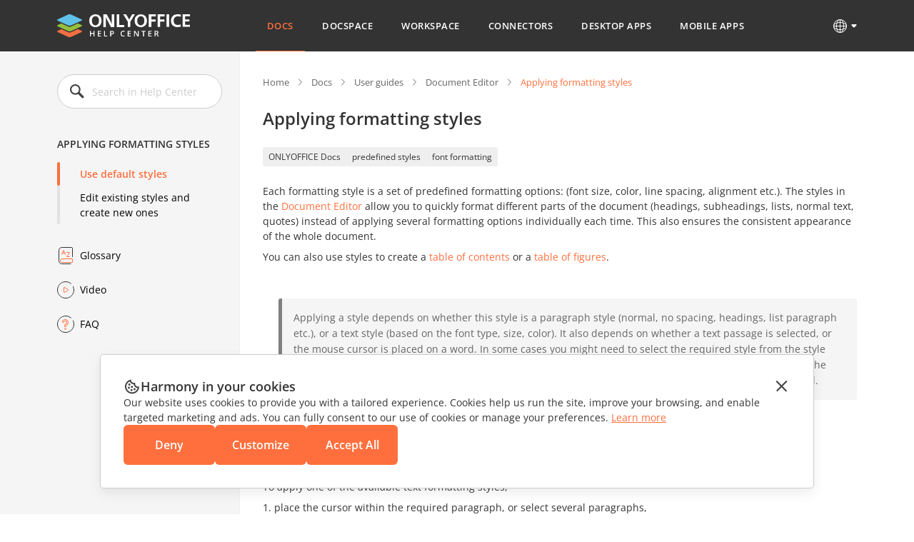

--- FILE ---
content_type: image/svg+xml
request_url: https://static-helpcenter.onlyoffice.com/images/icons/arrow-drop-down.react.svg
body_size: 168
content:
<svg width="24" height="24" viewBox="0 0 24 24" fill="none"
    xmlns="http://www.w3.org/2000/svg">
    <path d="M9.41421 8.99805C8.52331 8.99805 8.07714 10.0752 8.70711 10.7052L11.2929 13.2909C11.6834 13.6815 12.3166 13.6815 12.7071 13.2909L15.2929 10.7052C15.9229 10.0752 15.4767 8.99805 14.5858 8.99805H9.41421Z" fill="#ffffff"/>
</svg>


--- FILE ---
content_type: application/javascript; charset=UTF-8
request_url: https://helpcenter.onlyoffice.com/_next/static/chunks/main-cdfd977e6c2c6845.js
body_size: 27733
content:
(self.webpackChunk_N_E=self.webpackChunk_N_E||[]).push([[179],{932:function(e,t){"use strict";function r(e,t,r,n,a,o,l){try{var i=e[o](l),s=i.value}catch(u){r(u);return}i.done?t(s):Promise.resolve(s).then(n,a)}function n(e){return function(){var t=this,n=arguments;return new Promise(function(a,o){var l=e.apply(t,n);function i(e){r(l,a,o,i,s,"next",e)}function s(e){r(l,a,o,i,s,"throw",e)}i(void 0)})}}Object.defineProperty(t,"Z",{enumerable:!0,get:function(){return n}})},6495:function(e,t){"use strict";function r(){return(r=Object.assign||function(e){for(var t=1;t<arguments.length;t++){var r=arguments[t];for(var n in r)Object.prototype.hasOwnProperty.call(r,n)&&(e[n]=r[n])}return e}).apply(this,arguments)}function n(){return r.apply(this,arguments)}Object.defineProperty(t,"Z",{enumerable:!0,get:function(){return n}})},2648:function(e,t){"use strict";function r(e){return e&&e.__esModule?e:{default:e}}Object.defineProperty(t,"Z",{enumerable:!0,get:function(){return r}})},1598:function(e,t){"use strict";function r(e){if("function"!=typeof WeakMap)return null;var t=new WeakMap,n=new WeakMap;return(r=function(e){return e?n:t})(e)}function n(e,t){if(!t&&e&&e.__esModule)return e;if(null===e||"object"!=typeof e&&"function"!=typeof e)return{default:e};var n=r(t);if(n&&n.has(e))return n.get(e);var a={},o=Object.defineProperty&&Object.getOwnPropertyDescriptor;for(var l in e)if("default"!==l&&Object.prototype.hasOwnProperty.call(e,l)){var i=o?Object.getOwnPropertyDescriptor(e,l):null;i&&(i.get||i.set)?Object.defineProperty(a,l,i):a[l]=e[l]}return a.default=e,n&&n.set(e,a),a}Object.defineProperty(t,"Z",{enumerable:!0,get:function(){return n}})},7273:function(e,t){"use strict";function r(e,t){if(null==e)return{};var r,n,a={},o=Object.keys(e);for(n=0;n<o.length;n++)r=o[n],t.indexOf(r)>=0||(a[r]=e[r]);return a}Object.defineProperty(t,"Z",{enumerable:!0,get:function(){return r}})},37:function(){"trimStart"in String.prototype||(String.prototype.trimStart=String.prototype.trimLeft),"trimEnd"in String.prototype||(String.prototype.trimEnd=String.prototype.trimRight),"description"in Symbol.prototype||Object.defineProperty(Symbol.prototype,"description",{configurable:!0,get:function(){var e=/\((.*)\)/.exec(this.toString());return e?e[1]:void 0}}),Array.prototype.flat||(Array.prototype.flat=function(e,t){return t=this.concat.apply([],this),e>1&&t.some(Array.isArray)?t.flat(e-1):t},Array.prototype.flatMap=function(e,t){return this.map(e,t).flat()}),Promise.prototype.finally||(Promise.prototype.finally=function(e){if("function"!=typeof e)return this.then(e,e);var t=this.constructor||Promise;return this.then(function(r){return t.resolve(e()).then(function(){return r})},function(r){return t.resolve(e()).then(function(){throw r})})}),Object.fromEntries||(Object.fromEntries=function(e){return Array.from(e).reduce(function(e,t){return e[t[0]]=t[1],e},{})})},3468:function(e,t,r){"use strict";Object.defineProperty(t,"__esModule",{value:!0}),t.addBasePath=function(e,t){return a.normalizePathTrailingSlash(n.addPathPrefix(e,""))};var n=r(4135),a=r(2700);("function"==typeof t.default||"object"==typeof t.default&&null!==t.default)&&void 0===t.default.__esModule&&(Object.defineProperty(t.default,"__esModule",{value:!0}),Object.assign(t.default,t),e.exports=t.default)},4465:function(e,t,r){"use strict";Object.defineProperty(t,"__esModule",{value:!0}),t.addLocale=void 0;var n=r(2700);t.addLocale=function(e){for(var t=arguments.length,a=Array(t>1?t-1:0),o=1;o<t;o++)a[o-1]=arguments[o];return n.normalizePathTrailingSlash(r(4441).addLocale(e,...a))},("function"==typeof t.default||"object"==typeof t.default&&null!==t.default)&&void 0===t.default.__esModule&&(Object.defineProperty(t.default,"__esModule",{value:!0}),Object.assign(t.default,t),e.exports=t.default)},4643:function(e,t,r){"use strict";Object.defineProperty(t,"__esModule",{value:!0}),t.detectDomainLocale=void 0,t.detectDomainLocale=function(){for(var e=arguments.length,t=Array(e),n=0;n<e;n++)t[n]=arguments[n];return r(2388).detectDomainLocale(...t)},("function"==typeof t.default||"object"==typeof t.default&&null!==t.default)&&void 0===t.default.__esModule&&(Object.defineProperty(t.default,"__esModule",{value:!0}),Object.assign(t.default,t),e.exports=t.default)},928:function(e,t,r){"use strict";Object.defineProperty(t,"__esModule",{value:!0}),t.hasBasePath=function(e){return n.pathHasPrefix(e,"")};var n=r(3210);("function"==typeof t.default||"object"==typeof t.default&&null!==t.default)&&void 0===t.default.__esModule&&(Object.defineProperty(t.default,"__esModule",{value:!0}),Object.assign(t.default,t),e.exports=t.default)},1831:function(e,t){"use strict";Object.defineProperty(t,"__esModule",{value:!0}),t.default=function(){return{mountedInstances:new Set,updateHead:e=>{let t={};e.forEach(e=>{if("link"===e.type&&e.props["data-optimized-fonts"]){if(document.querySelector('style[data-href="'.concat(e.props["data-href"],'"]')))return;e.props.href=e.props["data-href"],e.props["data-href"]=void 0}let r=t[e.type]||[];r.push(e),t[e.type]=r});let r=t.title?t.title[0]:null,o="";if(r){let{children:l}=r.props;o="string"==typeof l?l:Array.isArray(l)?l.join(""):""}o!==document.title&&(document.title=o),["meta","base","link","style","script"].forEach(e=>{(function(e,t){let r=document.getElementsByTagName("head")[0],o=r.querySelector("meta[name=next-head-count]"),l=Number(o.content),i=[];for(let s=0,u=o.previousElementSibling;s<l;s++,u=(null==u?void 0:u.previousElementSibling)||null){var c;(null==u?void 0:null==(c=u.tagName)?void 0:c.toLowerCase())===e&&i.push(u)}let d=t.map(n).filter(e=>{for(let t=0,r=i.length;t<r;t++){let n=i[t];if(a(n,e))return i.splice(t,1),!1}return!0});i.forEach(e=>{var t;return null==(t=e.parentNode)?void 0:t.removeChild(e)}),d.forEach(e=>r.insertBefore(e,o)),o.content=(l-i.length+d.length).toString()})(e,t[e]||[])})}}},t.isEqualNode=a,t.DOMAttributeNames=void 0;let r={acceptCharset:"accept-charset",className:"class",htmlFor:"for",httpEquiv:"http-equiv",noModule:"noModule"};function n(e){let{type:t,props:n}=e,a=document.createElement(t);for(let o in n){if(!n.hasOwnProperty(o)||"children"===o||"dangerouslySetInnerHTML"===o||void 0===n[o])continue;let l=r[o]||o.toLowerCase();"script"===t&&("async"===l||"defer"===l||"noModule"===l)?a[l]=!!n[o]:a.setAttribute(l,n[o])}let{children:i,dangerouslySetInnerHTML:s}=n;return s?a.innerHTML=s.__html||"":i&&(a.textContent="string"==typeof i?i:Array.isArray(i)?i.join(""):""),a}function a(e,t){if(e instanceof HTMLElement&&t instanceof HTMLElement){let r=t.getAttribute("nonce");if(r&&!e.getAttribute("nonce")){let n=t.cloneNode(!0);return n.setAttribute("nonce",""),n.nonce=r,r===e.nonce&&e.isEqualNode(n)}}return e.isEqualNode(t)}t.DOMAttributeNames=r,("function"==typeof t.default||"object"==typeof t.default&&null!==t.default)&&void 0===t.default.__esModule&&(Object.defineProperty(t.default,"__esModule",{value:!0}),Object.assign(t.default,t),e.exports=t.default)},4534:function(e,t,r){"use strict";let n,a,o,l,i,s,u,c,d,f,p,h;Object.defineProperty(t,"__esModule",{value:!0});let m=r(1598).Z;Object.defineProperty(t,"__esModule",{value:!0}),t.initialize=function(){return G.apply(this,arguments)},t.hydrate=function(e){return ei.apply(this,arguments)},t.emitter=t.router=t.version=void 0;var g=r(932).Z,y=r(6495).Z,v=r(2648).Z;r(1598).Z,r(37);var _=v(r(7294)),P=v(r(745)),b=r(4664),S=v(r(8550)),w=r(2692),E=r(6238),x=r(4919),C=r(6949),j=r(670),O=r(7345),R=v(r(1831)),L=v(r(976)),M=v(r(659)),A=r(8483),T=r(880),I=r(676),N=r(8730),k=r(2813),D=r(928),B=r(8245),U=r(401),H=r(8914),F=r(2983);t.version="13.0.7",t.router=n;let W=S.default();t.emitter=W;let q=e=>[].slice.call(e),Z=!1;self.__next_require__=r;class z extends _.default.Component{componentDidCatch(e,t){this.props.fn(e,t)}componentDidMount(){this.scrollToHash(),n.isSsr&&(a.isFallback||a.nextExport&&(E.isDynamicRoute(n.pathname)||location.search||Z)||a.props&&a.props.__N_SSG&&(location.search||Z))&&n.replace(n.pathname+"?"+String(x.assign(x.urlQueryToSearchParams(n.query),new URLSearchParams(location.search))),o,{_h:1,shallow:!a.isFallback&&!Z}).catch(e=>{if(!e.cancelled)throw e})}componentDidUpdate(){this.scrollToHash()}scrollToHash(){let{hash:e}=location;if(!(e=e&&e.substring(1)))return;let t=document.getElementById(e);t&&setTimeout(()=>t.scrollIntoView(),0)}render(){return this.props.children}}function G(){return(G=g(function*(){arguments.length>0&&void 0!==arguments[0]&&arguments[0],a=JSON.parse(document.getElementById("__NEXT_DATA__").textContent),window.__NEXT_DATA__=a,h=a.defaultLocale;let e=a.assetPrefix||"";r.p="".concat(e,"/_next/"),C.setConfig({serverRuntimeConfig:{},publicRuntimeConfig:a.runtimeConfig||{}}),o=j.getURL(),D.hasBasePath(o)&&(o=k.removeBasePath(o));{let{normalizeLocalePath:t}=r(4769),{detectDomainLocale:u}=r(2388),{parseRelativeUrl:c}=r(2864),{formatUrl:d}=r(7795);if(a.locales){let f=c(o),p=t(f.pathname,a.locales);p.detectedLocale?(f.pathname=p.pathname,o=d(f)):h=a.locale;let m=u(void 0,window.location.hostname);m&&(h=m.defaultLocale)}}if(a.scriptLoader){let{initScriptLoader:g}=r(3573);g(a.scriptLoader)}l=new L.default(a.buildId,e);let y=e=>{let[t,r]=e;return l.routeLoader.onEntrypoint(t,r)};return window.__NEXT_P&&window.__NEXT_P.map(e=>setTimeout(()=>y(e),0)),window.__NEXT_P=[],window.__NEXT_P.push=y,(s=R.default()).getIsSsr=()=>n.isSsr,i=document.getElementById("__next"),{assetPrefix:e}})).apply(this,arguments)}function V(e,t){return _.default.createElement(e,Object.assign({},t))}function X(e){var t;let{children:r}=e;return _.default.createElement(z,{fn:e=>$({App:d,err:e}).catch(e=>console.error("Error rendering page: ",e))},_.default.createElement(B.AppRouterContext.Provider,{value:U.adaptForAppRouterInstance(n)},_.default.createElement(H.SearchParamsContext.Provider,{value:U.adaptForSearchParams(n)},_.default.createElement(U.PathnameContextProviderAdapter,{router:n,isAutoExport:null!=(t=self.__NEXT_DATA__.autoExport)&&t},_.default.createElement(w.RouterContext.Provider,{value:T.makePublicRouterInstance(n)},_.default.createElement(b.HeadManagerContext.Provider,{value:s},_.default.createElement(N.ImageConfigContext.Provider,{value:{deviceSizes:[640,750,828,1080,1200,1920,2048,3840],imageSizes:[16,32,48,64,96,128,256,384],path:"/_next/image",loader:"default",dangerouslyAllowSVG:!1,unoptimized:!1}},r)))))))}let Y=e=>t=>{let r=y({},t,{Component:p,err:a.err,router:n});return _.default.createElement(X,null,V(e,r))};function $(e){let{App:t,err:i}=e;return console.error(i),console.error("A client-side exception has occurred, see here for more info: https://nextjs.org/docs/messages/client-side-exception-occurred"),l.loadPage("/_error").then(n=>{let{page:a,styleSheets:o}=n;return(null==u?void 0:u.Component)===a?Promise.resolve().then(()=>m(r(67))).then(n=>Promise.resolve().then(()=>m(r(4297))).then(r=>(t=r.default,e.App=t,n))).then(e=>({ErrorComponent:e.default,styleSheets:[]})):{ErrorComponent:a,styleSheets:o}}).then(r=>{var l;let{ErrorComponent:s,styleSheets:u}=r,c=Y(t),d={Component:s,AppTree:c,router:n,ctx:{err:i,pathname:a.page,query:a.query,asPath:o,AppTree:c}};return Promise.resolve((null==(l=e.props)?void 0:l.err)?e.props:j.loadGetInitialProps(t,d)).then(t=>ea(y({},e,{err:i,Component:s,styleSheets:u,props:t})))})}function K(e){let{callback:t}=e;return _.default.useLayoutEffect(()=>t(),[t]),null}let J=null,Q=!0;function ee(){["beforeRender","afterHydrate","afterRender","routeChange"].forEach(e=>performance.clearMarks(e))}function et(){j.ST&&(performance.mark("afterHydrate"),performance.measure("Next.js-before-hydration","navigationStart","beforeRender"),performance.measure("Next.js-hydration","beforeRender","afterHydrate"),f&&performance.getEntriesByName("Next.js-hydration").forEach(f),ee())}function er(){if(!j.ST)return;performance.mark("afterRender");let e=performance.getEntriesByName("routeChange","mark");e.length&&(performance.measure("Next.js-route-change-to-render",e[0].name,"beforeRender"),performance.measure("Next.js-render","beforeRender","afterRender"),f&&(performance.getEntriesByName("Next.js-render").forEach(f),performance.getEntriesByName("Next.js-route-change-to-render").forEach(f)),ee(),["Next.js-route-change-to-render","Next.js-render"].forEach(e=>performance.clearMeasures(e)))}function en(e){let{callbacks:t,children:r}=e;return _.default.useLayoutEffect(()=>t.forEach(e=>e()),[t]),_.default.useEffect(()=>{M.default(f)},[]),r}function ea(e){let t,{App:r,Component:a,props:o,err:l}=e,s="initial"in e?void 0:e.styleSheets;a=a||u.Component,o=o||u.props;let d=y({},o,{Component:a,err:l,router:n});u=d;let f=!1,p=new Promise((e,r)=>{c&&c(),t=()=>{c=null,e()},c=()=>{f=!0,c=null;let e=Error("Cancel rendering route");e.cancelled=!0,r(e)}});function h(){t()}!function(){if(!s)return;let e=q(document.querySelectorAll("style[data-n-href]")),t=new Set(e.map(e=>e.getAttribute("data-n-href"))),r=document.querySelector("noscript[data-n-css]"),n=null==r?void 0:r.getAttribute("data-n-css");s.forEach(e=>{let{href:r,text:a}=e;if(!t.has(r)){let o=document.createElement("style");o.setAttribute("data-n-href",r),o.setAttribute("media","x"),n&&o.setAttribute("nonce",n),document.head.appendChild(o),o.appendChild(document.createTextNode(a))}})}();let m=_.default.createElement(_.default.Fragment,null,_.default.createElement(K,{callback:function(){if(s&&!f){let t=new Set(s.map(e=>e.href)),r=q(document.querySelectorAll("style[data-n-href]")),n=r.map(e=>e.getAttribute("data-n-href"));for(let a=0;a<n.length;++a)t.has(n[a])?r[a].removeAttribute("media"):r[a].setAttribute("media","x");let o=document.querySelector("noscript[data-n-css]");o&&s.forEach(e=>{let{href:t}=e,r=document.querySelector('style[data-n-href="'.concat(t,'"]'));r&&(o.parentNode.insertBefore(r,o.nextSibling),o=r)}),q(document.querySelectorAll("link[data-n-p]")).forEach(e=>{e.parentNode.removeChild(e)})}if(e.scroll){let l=document.documentElement,i=l.style.scrollBehavior;l.style.scrollBehavior="auto",l.getClientRects(),window.scrollTo(e.scroll.x,e.scroll.y),l.style.scrollBehavior=i}}}),_.default.createElement(X,null,V(r,d),_.default.createElement(O.Portal,{type:"next-route-announcer"},_.default.createElement(A.RouteAnnouncer,null))));return!function(e,t){j.ST&&performance.mark("beforeRender");let r=t(Q?et:er);if(J){let n=_.default.startTransition;n(()=>{J.render(r)})}else J=P.default.hydrateRoot(e,r,{onRecoverableError(e){if(e.message!==F.NEXT_DYNAMIC_NO_SSR_CODE)throw e}}),Q=!1}(i,e=>_.default.createElement(en,{callbacks:[e,h]},m)),p}function eo(e){return el.apply(this,arguments)}function el(){return(el=g(function*(e){if(e.err){yield $(e);return}try{yield ea(e)}catch(r){let t=I.getProperError(r);if(t.cancelled)throw t;yield $(y({},e,{err:t}))}})).apply(this,arguments)}function ei(){return(ei=g(function*(e){let r=a.err;try{let i=yield l.routeLoader.whenEntrypoint("/_app");if("error"in i)throw i.error;let{component:s,exports:u}=i;d=s,u&&u.reportWebVitals&&(f=e=>{let t,{id:r,name:n,startTime:a,value:o,duration:l,entryType:i,entries:s,attribution:c}=e,d="".concat(Date.now(),"-").concat(Math.floor(Math.random()*(9e12-1))+1e12);s&&s.length&&(t=s[0].startTime);let f={id:r||d,name:n,startTime:a||t,value:null==o?l:o,label:"mark"===i||"measure"===i?"custom":"web-vital"};c&&(f.attribution=c),u.reportWebVitals(f)});let c=yield l.routeLoader.whenEntrypoint(a.page);if("error"in c)throw c.error;p=c.component}catch(m){r=I.getProperError(m)}window.__NEXT_PRELOADREADY&&(yield window.__NEXT_PRELOADREADY(a.dynamicIds)),t.router=n=T.createRouter(a.page,a.query,o,{initialProps:a.props,pageLoader:l,App:d,Component:p,wrapApp:Y,err:r,isFallback:Boolean(a.isFallback),subscription:(e,t,r)=>eo(Object.assign({},e,{App:t,scroll:r})),locale:a.locale,locales:a.locales,defaultLocale:h,domainLocales:a.domainLocales,isPreview:a.isPreview}),Z=yield n._initialMatchesMiddlewarePromise;let g={App:d,initial:!0,Component:p,props:a.props,err:r};(null==e?void 0:e.beforeRender)&&(yield e.beforeRender()),eo(g)})).apply(this,arguments)}("function"==typeof t.default||"object"==typeof t.default&&null!==t.default)&&void 0===t.default.__esModule&&(Object.defineProperty(t.default,"__esModule",{value:!0}),Object.assign(t.default,t),e.exports=t.default)},1783:function(e,t,r){"use strict";var n=r(4534);window.next={version:n.version,get router(){return n.router},emitter:n.emitter},n.initialize({}).then(()=>n.hydrate()).catch(console.error),("function"==typeof t.default||"object"==typeof t.default&&null!==t.default)&&void 0===t.default.__esModule&&(Object.defineProperty(t.default,"__esModule",{value:!0}),Object.assign(t.default,t),e.exports=t.default)},2700:function(e,t,r){"use strict";Object.defineProperty(t,"__esModule",{value:!0}),t.normalizePathTrailingSlash=void 0;var n=r(12),a=r(6727);let o=e=>{if(!e.startsWith("/"))return e;let{pathname:t,query:r,hash:o}=a.parsePath(e);return"".concat(n.removeTrailingSlash(t)).concat(r).concat(o)};t.normalizePathTrailingSlash=o,("function"==typeof t.default||"object"==typeof t.default&&null!==t.default)&&void 0===t.default.__esModule&&(Object.defineProperty(t.default,"__esModule",{value:!0}),Object.assign(t.default,t),e.exports=t.default)},976:function(e,t,r){"use strict";Object.defineProperty(t,"__esModule",{value:!0}),t.default=void 0;var n=r(2648).Z,a=r(3468),o=r(1003),l=n(r(7929)),i=r(4465),s=r(6238),u=r(2864),c=r(12),d=r(2497);t.default=class{getPageList(){return d.getClientBuildManifest().then(e=>e.sortedPages)}getMiddleware(){return window.__MIDDLEWARE_MATCHERS=[],window.__MIDDLEWARE_MATCHERS}getDataHref(e){let{asPath:t,href:r,locale:n}=e,{pathname:d,query:f,search:p}=u.parseRelativeUrl(r),{pathname:h}=u.parseRelativeUrl(t),m=c.removeTrailingSlash(d);if("/"!==m[0])throw Error('Route name should start with a "/", got "'.concat(m,'"'));return(e=>{let t=l.default(c.removeTrailingSlash(i.addLocale(e,n)),".json");return a.addBasePath("/_next/data/".concat(this.buildId).concat(t).concat(p),!0)})(e.skipInterpolation?h:s.isDynamicRoute(m)?o.interpolateAs(d,h,f).result:m)}_isSsg(e){return this.promisedSsgManifest.then(t=>t.has(e))}loadPage(e){return this.routeLoader.loadRoute(e).then(e=>{if("component"in e)return{page:e.component,mod:e.exports,styleSheets:e.styles.map(e=>({href:e.href,text:e.content}))};throw e.error})}prefetch(e){return this.routeLoader.prefetch(e)}constructor(e,t){this.routeLoader=d.createRouteLoader(t),this.buildId=e,this.assetPrefix=t,this.promisedSsgManifest=new Promise(e=>{window.__SSG_MANIFEST?e(window.__SSG_MANIFEST):window.__SSG_MANIFEST_CB=()=>{e(window.__SSG_MANIFEST)}})}},("function"==typeof t.default||"object"==typeof t.default&&null!==t.default)&&void 0===t.default.__esModule&&(Object.defineProperty(t.default,"__esModule",{value:!0}),Object.assign(t.default,t),e.exports=t.default)},659:function(e,t,r){"use strict";let n;Object.defineProperty(t,"__esModule",{value:!0}),t.default=void 0;let a=["CLS","FCP","FID","INP","LCP","TTFB"];location.href;let o=!1;function l(e){n&&n(e)}var i=e=>{if(n=e,!o)for(let t of(o=!0,a))try{let i;i||(i=r(8018)),i["on".concat(t)](l)}catch(s){console.warn("Failed to track ".concat(t," web-vital"),s)}};t.default=i,("function"==typeof t.default||"object"==typeof t.default&&null!==t.default)&&void 0===t.default.__esModule&&(Object.defineProperty(t.default,"__esModule",{value:!0}),Object.assign(t.default,t),e.exports=t.default)},7345:function(e,t,r){"use strict";Object.defineProperty(t,"__esModule",{value:!0}),t.Portal=void 0;var n=r(7294),a=r(3935);let o=e=>{let{children:t,type:r}=e,[o,l]=n.useState(null);return n.useEffect(()=>{let e=document.createElement(r);return document.body.appendChild(e),l(e),()=>{document.body.removeChild(e)}},[r]),o?a.createPortal(t,o):null};t.Portal=o,("function"==typeof t.default||"object"==typeof t.default&&null!==t.default)&&void 0===t.default.__esModule&&(Object.defineProperty(t.default,"__esModule",{value:!0}),Object.assign(t.default,t),e.exports=t.default)},2813:function(e,t,r){"use strict";Object.defineProperty(t,"__esModule",{value:!0}),t.removeBasePath=function(e){return(e=e.slice(0)).startsWith("/")||(e="/".concat(e)),e},r(928),("function"==typeof t.default||"object"==typeof t.default&&null!==t.default)&&void 0===t.default.__esModule&&(Object.defineProperty(t.default,"__esModule",{value:!0}),Object.assign(t.default,t),e.exports=t.default)},6876:function(e,t,r){"use strict";Object.defineProperty(t,"__esModule",{value:!0}),t.removeLocale=function(e,t){{let{pathname:r}=n.parsePath(e),a=r.toLowerCase(),o=null==t?void 0:t.toLowerCase();return t&&(a.startsWith("/".concat(o,"/"))||a==="/".concat(o))?"".concat(r.length===t.length+1?"/":"").concat(e.slice(t.length+1)):e}};var n=r(6727);("function"==typeof t.default||"object"==typeof t.default&&null!==t.default)&&void 0===t.default.__esModule&&(Object.defineProperty(t.default,"__esModule",{value:!0}),Object.assign(t.default,t),e.exports=t.default)},4686:function(e,t){"use strict";Object.defineProperty(t,"__esModule",{value:!0}),t.cancelIdleCallback=t.requestIdleCallback=void 0;let r="undefined"!=typeof self&&self.requestIdleCallback&&self.requestIdleCallback.bind(window)||function(e){let t=Date.now();return self.setTimeout(function(){e({didTimeout:!1,timeRemaining:function(){return Math.max(0,50-(Date.now()-t))}})},1)};t.requestIdleCallback=r;let n="undefined"!=typeof self&&self.cancelIdleCallback&&self.cancelIdleCallback.bind(window)||function(e){return clearTimeout(e)};t.cancelIdleCallback=n,("function"==typeof t.default||"object"==typeof t.default&&null!==t.default)&&void 0===t.default.__esModule&&(Object.defineProperty(t.default,"__esModule",{value:!0}),Object.assign(t.default,t),e.exports=t.default)},8483:function(e,t,r){"use strict";Object.defineProperty(t,"__esModule",{value:!0}),t.default=t.RouteAnnouncer=void 0;var n=(0,r(2648).Z)(r(7294)),a=r(880);let o={border:0,clip:"rect(0 0 0 0)",height:"1px",margin:"-1px",overflow:"hidden",padding:0,position:"absolute",width:"1px",whiteSpace:"nowrap",wordWrap:"normal"},l=()=>{let{asPath:e}=a.useRouter(),[t,r]=n.default.useState(""),l=n.default.useRef(e);return n.default.useEffect(()=>{if(l.current!==e){if(l.current=e,document.title)r(document.title);else{var t;let n=document.querySelector("h1"),a=null!=(t=null==n?void 0:n.innerText)?t:null==n?void 0:n.textContent;r(a||e)}}},[e]),n.default.createElement("p",{"aria-live":"assertive",id:"__next-route-announcer__",role:"alert",style:o},t)};t.RouteAnnouncer=l,t.default=l,("function"==typeof t.default||"object"==typeof t.default&&null!==t.default)&&void 0===t.default.__esModule&&(Object.defineProperty(t.default,"__esModule",{value:!0}),Object.assign(t.default,t),e.exports=t.default)},2497:function(e,t,r){"use strict";Object.defineProperty(t,"__esModule",{value:!0}),t.markAssetError=i,t.isAssetError=function(e){return e&&l in e},t.getClientBuildManifest=c,t.createRouteLoader=function(e){let t=new Map,r=new Map,n=new Map,l=new Map;function c(e){{var t;let n=r.get(e.toString());return n||(document.querySelector('script[src^="'.concat(e,'"]'))?Promise.resolve():(r.set(e.toString(),n=new Promise((r,n)=>{(t=document.createElement("script")).onload=r,t.onerror=()=>n(i(Error("Failed to load script: ".concat(e)))),t.crossOrigin=void 0,t.src=e,document.body.appendChild(t)})),n))}}function f(e){let t=n.get(e);return t||n.set(e,t=fetch(e).then(t=>{if(!t.ok)throw Error("Failed to load stylesheet: ".concat(e));return t.text().then(t=>({href:e,content:t}))}).catch(e=>{throw i(e)})),t}return{whenEntrypoint:e=>o(e,t),onEntrypoint(e,r){(r?Promise.resolve().then(()=>r()).then(e=>({component:e&&e.default||e,exports:e}),e=>({error:e})):Promise.resolve(void 0)).then(r=>{let n=t.get(e);n&&"resolve"in n?r&&(t.set(e,r),n.resolve(r)):(r?t.set(e,r):t.delete(e),l.delete(e))})},loadRoute(r,n){return o(r,l,()=>{let a;return u(d(e,r).then(e=>{let{scripts:n,css:a}=e;return Promise.all([t.has(r)?[]:Promise.all(n.map(c)),Promise.all(a.map(f))])}).then(e=>this.whenEntrypoint(r).then(t=>({entrypoint:t,styles:e[1]}))),3800,i(Error("Route did not complete loading: ".concat(r)))).then(e=>{let{entrypoint:t,styles:r}=e,n=Object.assign({styles:r},t);return"error"in t?t:n}).catch(e=>{if(n)throw e;return{error:e}}).finally(()=>null==a?void 0:a())})},prefetch(t){let r;return(r=navigator.connection)&&(r.saveData||/2g/.test(r.effectiveType))?Promise.resolve():d(e,t).then(e=>Promise.all(s?e.scripts.map(e=>{var t,r,n;return t=e.toString(),r="script",new Promise((e,a)=>{let o='\n      link[rel="prefetch"][href^="'.concat(t,'"],\n      link[rel="preload"][href^="').concat(t,'"],\n      script[src^="').concat(t,'"]');if(document.querySelector(o))return e();n=document.createElement("link"),r&&(n.as=r),n.rel="prefetch",n.crossOrigin=void 0,n.onload=e,n.onerror=()=>a(i(Error("Failed to prefetch: ".concat(t)))),n.href=t,document.head.appendChild(n)})}):[])).then(()=>{a.requestIdleCallback(()=>this.loadRoute(t,!0).catch(()=>{}))}).catch(()=>{})}}},(0,r(2648).Z)(r(7929));var n=r(5407),a=r(4686);function o(e,t,r){let n,a=t.get(e);if(a)return"future"in a?a.future:Promise.resolve(a);let o=new Promise(e=>{n=e});return t.set(e,a={resolve:n,future:o}),r?r().then(e=>(n(e),e)).catch(r=>{throw t.delete(e),r}):o}let l=Symbol("ASSET_LOAD_ERROR");function i(e){return Object.defineProperty(e,l,{})}let s=function(e){try{return e=document.createElement("link"),!!window.MSInputMethodContext&&!!document.documentMode||e.relList.supports("prefetch")}catch(t){return!1}}();function u(e,t,r){return new Promise((n,o)=>{let l=!1;e.then(e=>{l=!0,n(e)}).catch(o),a.requestIdleCallback(()=>setTimeout(()=>{l||o(r)},t))})}function c(){if(self.__BUILD_MANIFEST)return Promise.resolve(self.__BUILD_MANIFEST);let e=new Promise(e=>{let t=self.__BUILD_MANIFEST_CB;self.__BUILD_MANIFEST_CB=()=>{e(self.__BUILD_MANIFEST),t&&t()}});return u(e,3800,i(Error("Failed to load client build manifest")))}function d(e,t){return c().then(r=>{if(!(t in r))throw i(Error("Failed to lookup route: ".concat(t)));let a=r[t].map(t=>e+"/_next/"+encodeURI(t));return{scripts:a.filter(e=>e.endsWith(".js")).map(e=>n.__unsafeCreateTrustedScriptURL(e)),css:a.filter(e=>e.endsWith(".css"))}})}("function"==typeof t.default||"object"==typeof t.default&&null!==t.default)&&void 0===t.default.__esModule&&(Object.defineProperty(t.default,"__esModule",{value:!0}),Object.assign(t.default,t),e.exports=t.default)},880:function(e,t,r){"use strict";Object.defineProperty(t,"__esModule",{value:!0}),Object.defineProperty(t,"Router",{enumerable:!0,get:function(){return o.default}}),Object.defineProperty(t,"withRouter",{enumerable:!0,get:function(){return s.default}}),t.useRouter=function(){let e=a.default.useContext(l.RouterContext);if(!e)throw Error("Error: NextRouter was not mounted. https://nextjs.org/docs/messages/next-router-not-mounted");return e},t.createRouter=function(){for(var e=arguments.length,t=Array(e),r=0;r<e;r++)t[r]=arguments[r];return u.router=new o.default(...t),u.readyCallbacks.forEach(e=>e()),u.readyCallbacks=[],u.router},t.makePublicRouterInstance=function(e){let t={};for(let r of c){if("object"==typeof e[r]){t[r]=Object.assign(Array.isArray(e[r])?[]:{},e[r]);continue}t[r]=e[r]}return t.events=o.default.events,d.forEach(r=>{t[r]=function(){for(var t=arguments.length,n=Array(t),a=0;a<t;a++)n[a]=arguments[a];return e[r](...n)}}),t},t.default=void 0;var n=r(2648).Z,a=n(r(7294)),o=n(r(1003)),l=r(2692),i=n(r(676)),s=n(r(9977));let u={router:null,readyCallbacks:[],ready(e){if(this.router)return e();this.readyCallbacks.push(e)}},c=["pathname","route","query","asPath","components","isFallback","basePath","locale","locales","defaultLocale","isReady","isPreview","isLocaleDomain","domainLocales"],d=["push","replace","reload","back","prefetch","beforePopState"];function f(){if(!u.router)throw Error('No router instance found.\nYou should only use "next/router" on the client side of your app.\n');return u.router}Object.defineProperty(u,"events",{get:()=>o.default.events}),c.forEach(e=>{Object.defineProperty(u,e,{get(){let t=f();return t[e]}})}),d.forEach(e=>{u[e]=function(){for(var t=arguments.length,r=Array(t),n=0;n<t;n++)r[n]=arguments[n];let a=f();return a[e](...r)}}),["routeChangeStart","beforeHistoryChange","routeChangeComplete","routeChangeError","hashChangeStart","hashChangeComplete"].forEach(e=>{u.ready(()=>{o.default.events.on(e,function(){for(var t=arguments.length,r=Array(t),n=0;n<t;n++)r[n]=arguments[n];let a="on".concat(e.charAt(0).toUpperCase()).concat(e.substring(1));if(u[a])try{u[a](...r)}catch(o){console.error("Error when running the Router event: ".concat(a)),console.error(i.default(o)?"".concat(o.message,"\n").concat(o.stack):o+"")}})})}),t.default=u,("function"==typeof t.default||"object"==typeof t.default&&null!==t.default)&&void 0===t.default.__esModule&&(Object.defineProperty(t.default,"__esModule",{value:!0}),Object.assign(t.default,t),e.exports=t.default)},3573:function(e,t,r){"use strict";Object.defineProperty(t,"__esModule",{value:!0}),t.handleClientScriptLoad=g,t.initScriptLoader=function(e){e.forEach(g),function(){let e=[...document.querySelectorAll('[data-nscript="beforeInteractive"]'),...document.querySelectorAll('[data-nscript="beforePageRender"]')];e.forEach(e=>{let t=e.id||e.getAttribute("src");p.add(t)})}()},t.default=void 0;var n=r(6495).Z,a=r(2648).Z,o=r(1598).Z,l=r(7273).Z,i=a(r(3935)),s=o(r(7294)),u=r(4664),c=r(1831),d=r(4686);let f=new Map,p=new Set,h=["onLoad","onReady","dangerouslySetInnerHTML","children","onError","strategy"],m=e=>{let{src:t,id:r,onLoad:n=()=>{},onReady:a=null,dangerouslySetInnerHTML:o,children:l="",strategy:i="afterInteractive",onError:s}=e,u=r||t;if(u&&p.has(u))return;if(f.has(t)){p.add(u),f.get(t).then(n,s);return}let d=()=>{a&&a(),p.add(u)},m=document.createElement("script"),g=new Promise((e,t)=>{m.addEventListener("load",function(t){e(),n&&n.call(this,t),d()}),m.addEventListener("error",function(e){t(e)})}).catch(function(e){s&&s(e)});for(let[y,v]of(o?(m.innerHTML=o.__html||"",d()):l?(m.textContent="string"==typeof l?l:Array.isArray(l)?l.join(""):"",d()):t&&(m.src=t,f.set(t,g)),Object.entries(e))){if(void 0===v||h.includes(y))continue;let _=c.DOMAttributeNames[y]||y.toLowerCase();m.setAttribute(_,v)}"worker"===i&&m.setAttribute("type","text/partytown"),m.setAttribute("data-nscript",i),document.body.appendChild(m)};function g(e){let{strategy:t="afterInteractive"}=e;"lazyOnload"===t?window.addEventListener("load",()=>{d.requestIdleCallback(()=>m(e))}):m(e)}function y(e){let{id:t,src:r="",onLoad:a=()=>{},onReady:o=null,strategy:c="afterInteractive",onError:f}=e,h=l(e,["id","src","onLoad","onReady","strategy","onError"]),{updateScripts:g,scripts:y,getIsSsr:v,appDir:_,nonce:P}=s.useContext(u.HeadManagerContext),b=s.useRef(!1);s.useEffect(()=>{let e=t||r;b.current||(o&&e&&p.has(e)&&o(),b.current=!0)},[o,t,r]);let S=s.useRef(!1);if(s.useEffect(()=>{!S.current&&("afterInteractive"===c?m(e):"lazyOnload"===c&&("complete"===document.readyState?d.requestIdleCallback(()=>m(e)):window.addEventListener("load",()=>{d.requestIdleCallback(()=>m(e))})),S.current=!0)},[e,c]),("beforeInteractive"===c||"worker"===c)&&(g?(y[c]=(y[c]||[]).concat([n({id:t,src:r,onLoad:a,onReady:o,onError:f},h)]),g(y)):v&&v()?p.add(t||r):v&&!v()&&m(e)),_){if("beforeInteractive"===c)return r?(i.default.preload(r,h.integrity?{as:"script",integrity:h.integrity}:{as:"script"}),s.default.createElement("script",{nonce:P,dangerouslySetInnerHTML:{__html:"(self.__next_s=self.__next_s||[]).push(".concat(JSON.stringify([r]),")")}})):(h.dangerouslySetInnerHTML&&(h.children=h.dangerouslySetInnerHTML.__html,delete h.dangerouslySetInnerHTML),s.default.createElement("script",{nonce:P,dangerouslySetInnerHTML:{__html:"(self.__next_s=self.__next_s||[]).push(".concat(JSON.stringify([0,n({},h)]),")")}}));"afterInteractive"===c&&r&&i.default.preload(r,h.integrity?{as:"script",integrity:h.integrity}:{as:"script"})}return null}Object.defineProperty(y,"__nextScript",{value:!0}),t.default=y,("function"==typeof t.default||"object"==typeof t.default&&null!==t.default)&&void 0===t.default.__esModule&&(Object.defineProperty(t.default,"__esModule",{value:!0}),Object.assign(t.default,t),e.exports=t.default)},5407:function(e,t){"use strict";let r;Object.defineProperty(t,"__esModule",{value:!0}),t.__unsafeCreateTrustedScriptURL=function(e){var t;return(null==(t=function(){if(void 0===r){var e;r=(null==(e=window.trustedTypes)?void 0:e.createPolicy("nextjs",{createHTML:e=>e,createScript:e=>e,createScriptURL:e=>e}))||null}return r}())?void 0:t.createScriptURL(e))||e},("function"==typeof t.default||"object"==typeof t.default&&null!==t.default)&&void 0===t.default.__esModule&&(Object.defineProperty(t.default,"__esModule",{value:!0}),Object.assign(t.default,t),e.exports=t.default)},9977:function(e,t,r){"use strict";Object.defineProperty(t,"__esModule",{value:!0}),t.default=function(e){function t(t){return n.default.createElement(e,Object.assign({router:a.useRouter()},t))}return t.getInitialProps=e.getInitialProps,t.origGetInitialProps=e.origGetInitialProps,t};var n=(0,r(2648).Z)(r(7294)),a=r(880);("function"==typeof t.default||"object"==typeof t.default&&null!==t.default)&&void 0===t.default.__esModule&&(Object.defineProperty(t.default,"__esModule",{value:!0}),Object.assign(t.default,t),e.exports=t.default)},4297:function(e,t,r){"use strict";Object.defineProperty(t,"__esModule",{value:!0}),t.default=void 0;var n,a=r(932).Z,o=(0,r(2648).Z)(r(7294)),l=r(670);function i(e){return s.apply(this,arguments)}function s(){return(s=a(function*(e){let{Component:t,ctx:r}=e,n=yield l.loadGetInitialProps(t,r);return{pageProps:n}})).apply(this,arguments)}class u extends(n=o.default.Component){render(){let{Component:e,pageProps:t}=this.props;return o.default.createElement(e,Object.assign({},t))}}u.origGetInitialProps=i,u.getInitialProps=i,t.default=u,("function"==typeof t.default||"object"==typeof t.default&&null!==t.default)&&void 0===t.default.__esModule&&(Object.defineProperty(t.default,"__esModule",{value:!0}),Object.assign(t.default,t),e.exports=t.default)},67:function(e,t,r){"use strict";Object.defineProperty(t,"__esModule",{value:!0}),t.default=void 0;var n,a=r(2648).Z,o=a(r(7294)),l=a(r(3121));let i={400:"Bad Request",404:"This page could not be found",405:"Method Not Allowed",500:"Internal Server Error"};function s(e){let{res:t,err:r}=e,n=t&&t.statusCode?t.statusCode:r?r.statusCode:404;return{statusCode:n}}let u={error:{fontFamily:'-apple-system, BlinkMacSystemFont, Roboto, "Segoe UI", "Fira Sans", Avenir, "Helvetica Neue", "Lucida Grande", sans-serif',height:"100vh",textAlign:"center",display:"flex",flexDirection:"column",alignItems:"center",justifyContent:"center"},desc:{display:"inline-block",textAlign:"left",lineHeight:"49px",height:"49px",verticalAlign:"middle"},h1:{display:"inline-block",margin:0,marginRight:"20px",padding:"0 23px 0 0",fontSize:"24px",fontWeight:500,verticalAlign:"top",lineHeight:"49px"},h2:{fontSize:"14px",fontWeight:"normal",lineHeight:"49px",margin:0,padding:0}};class c extends(n=o.default.Component){render(){let{statusCode:e,withDarkMode:t=!0}=this.props,r=this.props.title||i[e]||"An unexpected error has occurred";return o.default.createElement("div",{style:u.error},o.default.createElement(l.default,null,o.default.createElement("title",null,e?"".concat(e,": ").concat(r):"Application error: a client-side exception has occurred")),o.default.createElement("div",null,o.default.createElement("style",{dangerouslySetInnerHTML:{__html:"\n                body { margin: 0; color: #000; background: #fff; }\n                .next-error-h1 {\n                  border-right: 1px solid rgba(0, 0, 0, .3);\n                }\n\n                ".concat(t?"@media (prefers-color-scheme: dark) {\n                  body { color: #fff; background: #000; }\n                  .next-error-h1 {\n                    border-right: 1px solid rgba(255, 255, 255, .3);\n                  }\n                }":"")}}),e?o.default.createElement("h1",{className:"next-error-h1",style:u.h1},e):null,o.default.createElement("div",{style:u.desc},o.default.createElement("h2",{style:u.h2},this.props.title||e?r:o.default.createElement(o.default.Fragment,null,"Application error: a client-side exception has occurred (see the browser console for more information)"),"."))))}}c.displayName="ErrorPage",c.getInitialProps=s,c.origGetInitialProps=s,t.default=c,("function"==typeof t.default||"object"==typeof t.default&&null!==t.default)&&void 0===t.default.__esModule&&(Object.defineProperty(t.default,"__esModule",{value:!0}),Object.assign(t.default,t),e.exports=t.default)},610:function(e,t,r){"use strict";Object.defineProperty(t,"__esModule",{value:!0}),t.AmpStateContext=void 0;var n=(0,r(2648).Z)(r(7294));let a=n.default.createContext({});t.AmpStateContext=a},532:function(e,t){"use strict";Object.defineProperty(t,"__esModule",{value:!0}),t.isInAmpMode=function(){let{ampFirst:e=!1,hybrid:t=!1,hasQuery:r=!1}=arguments.length>0&&void 0!==arguments[0]?arguments[0]:{};return e||t&&r}},8245:function(e,t,r){"use strict";Object.defineProperty(t,"__esModule",{value:!0}),t.TemplateContext=t.GlobalLayoutRouterContext=t.LayoutRouterContext=t.AppRouterContext=t.CacheStates=void 0;var n,a,o=(0,r(2648).Z)(r(7294));t.CacheStates=n,(a=n||(t.CacheStates=n={})).LAZY_INITIALIZED="LAZYINITIALIZED",a.DATA_FETCH="DATAFETCH",a.READY="READY";let l=o.default.createContext(null);t.AppRouterContext=l;let i=o.default.createContext(null);t.LayoutRouterContext=i;let s=o.default.createContext(null);t.GlobalLayoutRouterContext=s;let u=o.default.createContext(null);t.TemplateContext=u},8659:function(e,t){"use strict";Object.defineProperty(t,"__esModule",{value:!0}),t.escapeStringRegexp=function(e){return r.test(e)?e.replace(n,"\\$&"):e};let r=/[|\\{}()[\]^$+*?.-]/,n=/[|\\{}()[\]^$+*?.-]/g},4664:function(e,t,r){"use strict";Object.defineProperty(t,"__esModule",{value:!0}),t.HeadManagerContext=void 0;var n=(0,r(2648).Z)(r(7294));let a=n.default.createContext({});t.HeadManagerContext=a},3121:function(e,t,r){"use strict";Object.defineProperty(t,"__esModule",{value:!0}),t.defaultHead=c,t.default=void 0;var n=r(6495).Z,a=r(2648).Z,o=(0,r(1598).Z)(r(7294)),l=a(r(1436)),i=r(610),s=r(4664),u=r(532);function c(){let e=arguments.length>0&&void 0!==arguments[0]&&arguments[0],t=[o.default.createElement("meta",{charSet:"utf-8"})];return e||t.push(o.default.createElement("meta",{name:"viewport",content:"width=device-width"})),t}function d(e,t){return"string"==typeof t||"number"==typeof t?e:t.type===o.default.Fragment?e.concat(o.default.Children.toArray(t.props.children).reduce((e,t)=>"string"==typeof t||"number"==typeof t?e:e.concat(t),[])):e.concat(t)}r(7238);let f=["name","httpEquiv","charSet","itemProp"];function p(e,t){let{inAmpMode:r}=t;return e.reduce(d,[]).reverse().concat(c(r).reverse()).filter(function(){let e=new Set,t=new Set,r=new Set,n={};return a=>{let o=!0,l=!1;if(a.key&&"number"!=typeof a.key&&a.key.indexOf("$")>0){l=!0;let i=a.key.slice(a.key.indexOf("$")+1);e.has(i)?o=!1:e.add(i)}switch(a.type){case"title":case"base":t.has(a.type)?o=!1:t.add(a.type);break;case"meta":for(let s=0,u=f.length;s<u;s++){let c=f[s];if(a.props.hasOwnProperty(c)){if("charSet"===c)r.has(c)?o=!1:r.add(c);else{let d=a.props[c],p=n[c]||new Set;("name"!==c||!l)&&p.has(d)?o=!1:(p.add(d),n[c]=p)}}}}return o}}()).reverse().map((e,t)=>{let a=e.key||t;if(!r&&"link"===e.type&&e.props.href&&["https://fonts.googleapis.com/css","https://use.typekit.net/"].some(t=>e.props.href.startsWith(t))){let l=n({},e.props||{});return l["data-href"]=l.href,l.href=void 0,l["data-optimized-fonts"]=!0,o.default.cloneElement(e,l)}return o.default.cloneElement(e,{key:a})})}t.default=function(e){let{children:t}=e,r=o.useContext(i.AmpStateContext),n=o.useContext(s.HeadManagerContext);return o.default.createElement(l.default,{reduceComponentsToState:p,headManager:n,inAmpMode:u.isInAmpMode(r)},t)},("function"==typeof t.default||"object"==typeof t.default&&null!==t.default)&&void 0===t.default.__esModule&&(Object.defineProperty(t.default,"__esModule",{value:!0}),Object.assign(t.default,t),e.exports=t.default)},8914:function(e,t,r){"use strict";Object.defineProperty(t,"__esModule",{value:!0}),t.LayoutSegmentsContext=t.ParamsContext=t.PathnameContext=t.SearchParamsContext=void 0;var n=r(7294);let a=n.createContext(null);t.SearchParamsContext=a;let o=n.createContext(null);t.PathnameContext=o;let l=n.createContext(null);t.ParamsContext=l;let i=n.createContext(null);t.LayoutSegmentsContext=i},2388:function(e,t){"use strict";Object.defineProperty(t,"__esModule",{value:!0}),t.detectDomainLocale=function(e,t,r){let n;if(e)for(let a of(r&&(r=r.toLowerCase()),e)){var o,l;let i=null==(o=a.domain)?void 0:o.split(":")[0].toLowerCase();if(t===i||r===a.defaultLocale.toLowerCase()||(null==(l=a.locales)?void 0:l.some(e=>e.toLowerCase()===r))){n=a;break}}return n}},4769:function(e,t){"use strict";Object.defineProperty(t,"__esModule",{value:!0}),t.normalizeLocalePath=function(e,t){let r;let n=e.split("/");return(t||[]).some(t=>!!n[1]&&n[1].toLowerCase()===t.toLowerCase()&&(r=t,n.splice(1,1),e=n.join("/")||"/",!0)),{pathname:e,detectedLocale:r}}},8730:function(e,t,r){"use strict";Object.defineProperty(t,"__esModule",{value:!0}),t.ImageConfigContext=void 0;var n=(0,r(2648).Z)(r(7294)),a=r(139);let o=n.default.createContext(a.imageConfigDefault);t.ImageConfigContext=o},139:function(e,t){"use strict";Object.defineProperty(t,"__esModule",{value:!0}),t.imageConfigDefault=t.VALID_LOADERS=void 0,t.VALID_LOADERS=["default","imgix","cloudinary","akamai","custom"],t.imageConfigDefault={deviceSizes:[640,750,828,1080,1200,1920,2048,3840],imageSizes:[16,32,48,64,96,128,256,384],path:"/_next/image",loader:"default",loaderFile:"",domains:[],disableStaticImages:!1,minimumCacheTTL:60,formats:["image/webp"],dangerouslyAllowSVG:!1,contentSecurityPolicy:"script-src 'none'; frame-src 'none'; sandbox;",remotePatterns:[],unoptimized:!1}},2849:function(e,t){"use strict";function r(e){return Object.prototype.toString.call(e)}Object.defineProperty(t,"__esModule",{value:!0}),t.getObjectClassLabel=r,t.isPlainObject=function(e){if("[object Object]"!==r(e))return!1;let t=Object.getPrototypeOf(e);return null===t||t.hasOwnProperty("isPrototypeOf")}},8550:function(e,t){"use strict";Object.defineProperty(t,"__esModule",{value:!0}),t.default=function(){let e=Object.create(null);return{on(t,r){(e[t]||(e[t]=[])).push(r)},off(t,r){e[t]&&e[t].splice(e[t].indexOf(r)>>>0,1)},emit(t){for(var r=arguments.length,n=Array(r>1?r-1:0),a=1;a<r;a++)n[a-1]=arguments[a];(e[t]||[]).slice().map(e=>{e(...n)})}}}},2983:function(e,t){"use strict";Object.defineProperty(t,"__esModule",{value:!0}),t.NEXT_DYNAMIC_NO_SSR_CODE=void 0,t.NEXT_DYNAMIC_NO_SSR_CODE="DYNAMIC_SERVER_USAGE"},6301:function(e,t,r){"use strict";Object.defineProperty(t,"__esModule",{value:!0}),t.denormalizePagePath=function(e){let t=a.normalizePathSep(e);return t.startsWith("/index/")&&!n.isDynamicRoute(t)?t.slice(6):"/index"!==t?t:"/"};var n=r(8588),a=r(9997)},9997:function(e,t){"use strict";Object.defineProperty(t,"__esModule",{value:!0}),t.normalizePathSep=function(e){return e.replace(/\\/g,"/")}},2692:function(e,t,r){"use strict";Object.defineProperty(t,"__esModule",{value:!0}),t.RouterContext=void 0;var n=(0,r(2648).Z)(r(7294));let a=n.default.createContext(null);t.RouterContext=a},401:function(e,t,r){"use strict";Object.defineProperty(t,"__esModule",{value:!0}),t.adaptForAppRouterInstance=function(e){return{back(){e.back()},forward(){e.forward()},refresh(){e.reload()},push(t){e.push(t)},replace(t){e.replace(t)},prefetch(t){e.prefetch(t)}}},t.adaptForSearchParams=function(e){return e.isReady&&e.query?function(e){let t=new URLSearchParams;for(let[r,n]of Object.entries(e))if(Array.isArray(n))for(let a of n)t.append(r,a);else void 0!==n&&t.append(r,n);return t}(e.query):new URLSearchParams},t.PathnameContextProviderAdapter=function(e){var{children:t,router:r}=e,n=a(e,["children","router"]);let s=o.useRef(n.isAutoExport),u=o.useMemo(()=>{let e;let t=s.current;if(t&&(s.current=!1),i.isDynamicRoute(r.pathname)&&(r.isFallback||t&&!r.isReady))return null;try{e=new URL(r.asPath,"http://f")}catch(n){return"/"}return e.pathname},[r.asPath,r.isFallback,r.isReady,r.pathname]);return o.default.createElement(l.PathnameContext.Provider,{value:u},t)};var n=r(1598).Z,a=r(7273).Z,o=n(r(7294)),l=r(8914),i=r(8588)},1003:function(e,t,r){"use strict";Object.defineProperty(t,"__esModule",{value:!0}),t.matchesMiddleware=N,t.isLocalURL=U,t.interpolateAs=H,t.resolveHref=F,t.createKey=$,t.default=void 0;var n=r(932).Z,a=r(6495).Z,o=r(2648).Z,l=r(1598).Z,i=r(2700),s=r(12),u=r(2497),c=r(3573),d=l(r(676)),f=r(6301),p=r(4769),h=o(r(8550)),m=r(670),g=r(6238),y=r(2864),v=r(4919);o(r(2431));var _=r(3156),P=r(4903),b=r(7795),S=r(4643),w=r(6727),E=r(4465),x=r(6876),C=r(2813),j=r(3468),O=r(928),R=r(9423),L=r(8756),M=r(7429),A=r(9002),T=r(1754);function I(){return Object.assign(Error("Route Cancelled"),{cancelled:!0})}function N(e){return k.apply(this,arguments)}function k(){return(k=n(function*(e){let t=yield Promise.resolve(e.router.pageLoader.getMiddleware());if(!t)return!1;let{pathname:r}=w.parsePath(e.asPath),n=O.hasBasePath(r)?C.removeBasePath(r):r,a=j.addBasePath(E.addLocale(n,e.locale));return t.some(e=>RegExp(e.regexp).test(a))})).apply(this,arguments)}function D(e){let t=m.getLocationOrigin();return e.startsWith(t)?e.substring(t.length):e}function B(e,t){let r={};return Object.keys(e).forEach(n=>{t.includes(n)||(r[n]=e[n])}),r}function U(e){if(!m.isAbsoluteUrl(e))return!0;try{let t=m.getLocationOrigin(),r=new URL(e,t);return r.origin===t&&O.hasBasePath(r.pathname)}catch(n){return!1}}function H(e,t,r){let n="",a=P.getRouteRegex(e),o=a.groups,l=(t!==e?_.getRouteMatcher(a)(t):"")||r;n=e;let i=Object.keys(o);return i.every(e=>{let t=l[e]||"",{repeat:r,optional:a}=o[e],i="[".concat(r?"...":"").concat(e,"]");return a&&(i="".concat(t?"":"/","[").concat(i,"]")),r&&!Array.isArray(t)&&(t=[t]),(a||e in l)&&(n=n.replace(i,r?t.map(e=>encodeURIComponent(e)).join("/"):encodeURIComponent(t))||"/")})||(n=""),{params:i,result:n}}function F(e,t,r){let n;let a="string"==typeof t?t:b.formatWithValidation(t),o=a.match(/^[a-zA-Z]{1,}:\/\//),l=o?a.slice(o[0].length):a,s=l.split("?");if((s[0]||"").match(/(\/\/|\\)/)){console.error("Invalid href passed to next/router: ".concat(a,", repeated forward-slashes (//) or backslashes \\ are not valid in the href"));let u=m.normalizeRepeatedSlashes(l);a=(o?o[0]:"")+u}if(!U(a))return r?[a]:a;try{n=new URL(a.startsWith("#")?e.asPath:e.pathname,"http://n")}catch(c){n=new URL("/","http://n")}try{let d=new URL(a,n);d.pathname=i.normalizePathTrailingSlash(d.pathname);let f="";if(g.isDynamicRoute(d.pathname)&&d.searchParams&&r){let p=v.searchParamsToUrlQuery(d.searchParams),{result:h,params:y}=H(d.pathname,d.pathname,p);h&&(f=b.formatWithValidation({pathname:h,hash:d.hash,query:B(p,y)}))}let _=d.origin===n.origin?d.href.slice(d.origin.length):d.href;return r?[_,f||_]:_}catch(P){return r?[a]:a}}function W(e,t,r){let[n,a]=F(e,t,!0),o=m.getLocationOrigin(),l=n.startsWith(o),i=a&&a.startsWith(o);n=D(n),a=a?D(a):a;let s=l?n:j.addBasePath(n),u=r?D(F(e,r)):a||n;return{url:s,as:i?u:j.addBasePath(u)}}function q(e,t){let r=s.removeTrailingSlash(f.denormalizePagePath(e));return"/404"===r||"/_error"===r?e:(t.includes(r)||t.some(t=>{if(g.isDynamicRoute(t)&&P.getRouteRegex(t).re.test(r))return e=t,!0}),s.removeTrailingSlash(e))}function Z(e){return z.apply(this,arguments)}function z(){return(z=n(function*(e){let t=yield N(e);if(!t||!e.fetchData)return null;try{let r=yield e.fetchData(),n=yield function(e,t,r){let n={basePath:r.router.basePath,i18n:{locales:r.router.locales},trailingSlash:Boolean(!1)},o=t.headers.get("x-nextjs-rewrite"),l=o||t.headers.get("x-nextjs-matched-path"),i=t.headers.get("x-matched-path");if(!i||l||i.includes("__next_data_catchall")||i.includes("/_error")||i.includes("/404")||(l=i),l){if(l.startsWith("/")){let c=y.parseRelativeUrl(l),d=L.getNextPathnameInfo(c.pathname,{nextConfig:n,parseData:!0}),f=s.removeTrailingSlash(d.pathname);return Promise.all([r.router.pageLoader.getPageList(),u.getClientBuildManifest()]).then(t=>{let[n,{__rewrites:a}]=t,l=E.addLocale(d.pathname,d.locale);if(g.isDynamicRoute(l)||!o&&n.includes(p.normalizeLocalePath(C.removeBasePath(l),r.router.locales).pathname)){let i=L.getNextPathnameInfo(y.parseRelativeUrl(e).pathname,{parseData:!0});l=j.addBasePath(i.pathname),c.pathname=l}if(!n.includes(f)){let s=q(f,n);s!==f&&(f=s)}let u=n.includes(f)?f:q(p.normalizeLocalePath(C.removeBasePath(c.pathname),r.router.locales).pathname,n);if(g.isDynamicRoute(u)){let h=_.getRouteMatcher(P.getRouteRegex(u))(l);Object.assign(c.query,h||{})}return{type:"rewrite",parsedAs:c,resolvedHref:u}})}let h=w.parsePath(e),m=M.formatNextPathnameInfo(a({},L.getNextPathnameInfo(h.pathname,{nextConfig:n,parseData:!0}),{defaultLocale:r.router.defaultLocale,buildId:""}));return Promise.resolve({type:"redirect-external",destination:"".concat(m).concat(h.query).concat(h.hash)})}let v=t.headers.get("x-nextjs-redirect");if(v){if(v.startsWith("/")){let b=w.parsePath(v),S=M.formatNextPathnameInfo(a({},L.getNextPathnameInfo(b.pathname,{nextConfig:n,parseData:!0}),{defaultLocale:r.router.defaultLocale,buildId:""}));return Promise.resolve({type:"redirect-internal",newAs:"".concat(S).concat(b.query).concat(b.hash),newUrl:"".concat(S).concat(b.query).concat(b.hash)})}return Promise.resolve({type:"redirect-external",destination:v})}return Promise.resolve({type:"next"})}(r.dataHref,r.response,e);return{dataHref:r.dataHref,json:r.json,response:r.response,text:r.text,cacheKey:r.cacheKey,effect:n}}catch(o){return null}})).apply(this,arguments)}let G=Symbol("SSG_DATA_NOT_FOUND");function V(e){let t=document.documentElement,r=t.style.scrollBehavior;t.style.scrollBehavior="auto",t.getClientRects(),e(),t.style.scrollBehavior=r}function X(e){try{return JSON.parse(e)}catch(t){return null}}function Y(e){var t;let{dataHref:r,inflightCache:n,isPrefetch:a,hasMiddleware:o,isServerRender:l,parseJSON:i,persistCache:s,isBackground:c,unstable_skipClientCache:d}=e,{href:f}=new URL(r,window.location.href),p=e=>(function e(t,r,n){return fetch(t,{credentials:"same-origin",method:n.method||"GET",headers:Object.assign({},n.headers,{"x-nextjs-data":"1"})}).then(a=>!a.ok&&r>1&&a.status>=500?e(t,r-1,n):a)})(r,l?3:1,{headers:Object.assign({},a?{purpose:"prefetch"}:{},a&&o?{"x-middleware-prefetch":"1"}:{}),method:null!=(t=null==e?void 0:e.method)?t:"GET"}).then(t=>t.ok&&(null==e?void 0:e.method)==="HEAD"?{dataHref:r,response:t,text:"",json:{},cacheKey:f}:t.text().then(e=>{if(!t.ok){if(o&&[301,302,307,308].includes(t.status))return{dataHref:r,response:t,text:e,json:{},cacheKey:f};if(!o&&404===t.status){var n;if(null==(n=X(e))?void 0:n.notFound)return{dataHref:r,json:{notFound:G},response:t,text:e,cacheKey:f}}let a=Error("Failed to load static props");throw l||u.markAssetError(a),a}return{dataHref:r,json:i?X(e):null,response:t,text:e,cacheKey:f}})).then(e=>(s&&"no-cache"!==e.response.headers.get("x-middleware-cache")||delete n[f],e)).catch(e=>{throw d||delete n[f],"Failed to fetch"===e.message&&u.markAssetError(e),e});return d&&s?p({}).then(e=>(n[f]=Promise.resolve(e),e)):void 0!==n[f]?n[f]:n[f]=p(c?{method:"HEAD"}:{})}function $(){return Math.random().toString(36).slice(2,10)}function K(e){let{url:t,router:r}=e;if(t===j.addBasePath(E.addLocale(r.asPath,r.locale)))throw Error("Invariant: attempted to hard navigate to the same URL ".concat(t," ").concat(location.href));window.location.href=t}let J=e=>{let{route:t,router:r}=e,n=!1,a=r.clc=()=>{n=!0},o=()=>{if(n){let e=Error('Abort fetching component for route: "'.concat(t,'"'));throw e.cancelled=!0,e}a===r.clc&&(r.clc=null)};return o};class Q{reload(){window.location.reload()}back(){window.history.back()}forward(){window.history.forward()}push(e,t){let r=arguments.length>2&&void 0!==arguments[2]?arguments[2]:{};return{url:e,as:t}=W(this,e,t),this.change("pushState",e,t,r)}replace(e,t){let r=arguments.length>2&&void 0!==arguments[2]?arguments[2]:{};return{url:e,as:t}=W(this,e,t),this.change("replaceState",e,t,r)}change(e,t,r,o,l){var i=this;return n(function*(){var n,f,h,v,R,L,M,T,k;let D,F;if(!U(t))return K({url:t,router:i}),!1;let Z=1===o._h,z=Z||o._shouldResolveHref||w.parsePath(t).pathname===w.parsePath(r).pathname,V=a({},i.state),X=!0!==i.isReady;i.isReady=!0;let Y=i.isSsr;if(Z||(i.isSsr=!1),Z&&i.clc)return!1;let $=V.locale;{V.locale=!1===o.locale?i.defaultLocale:o.locale||V.locale,void 0===o.locale&&(o.locale=V.locale);let J=y.parseRelativeUrl(O.hasBasePath(r)?C.removeBasePath(r):r),ee=p.normalizeLocalePath(J.pathname,i.locales);ee.detectedLocale&&(V.locale=ee.detectedLocale,J.pathname=j.addBasePath(J.pathname),r=b.formatWithValidation(J),t=j.addBasePath(p.normalizeLocalePath(O.hasBasePath(t)?C.removeBasePath(t):t,i.locales).pathname));let et=!1;(null==(n=i.locales)?void 0:n.includes(V.locale))||(J.pathname=E.addLocale(J.pathname,V.locale),K({url:b.formatWithValidation(J),router:i}),et=!0);let er=S.detectDomainLocale(i.domainLocales,void 0,V.locale);if(!et&&er&&i.isLocaleDomain&&self.location.hostname!==er.domain){let en=C.removeBasePath(r);K({url:"http".concat(er.http?"":"s","://").concat(er.domain).concat(j.addBasePath("".concat(V.locale===er.defaultLocale?"":"/".concat(V.locale)).concat("/"===en?"":en)||"/")),router:i}),et=!0}if(et)return new Promise(()=>{})}m.ST&&performance.mark("routeChange");let{shallow:ea=!1,scroll:eo=!0}=o,el={shallow:ea};i._inFlightRoute&&i.clc&&(Y||Q.events.emit("routeChangeError",I(),i._inFlightRoute,el),i.clc(),i.clc=null),r=j.addBasePath(E.addLocale(O.hasBasePath(r)?C.removeBasePath(r):r,o.locale,i.defaultLocale));let ei=x.removeLocale(O.hasBasePath(r)?C.removeBasePath(r):r,V.locale);i._inFlightRoute=r;let es=$!==V.locale;if(!Z&&i.onlyAHashChange(ei)&&!es){V.asPath=ei,Q.events.emit("hashChangeStart",r,el),i.changeState(e,t,r,a({},o,{scroll:!1})),eo&&i.scrollToHash(ei);try{yield i.set(V,i.components[V.route],null)}catch(eu){throw d.default(eu)&&eu.cancelled&&Q.events.emit("routeChangeError",eu,ei,el),eu}return Q.events.emit("hashChangeComplete",r,el),!0}let ec=y.parseRelativeUrl(t),{pathname:ed,query:ef}=ec;try{[D,{__rewrites:F}]=yield Promise.all([i.pageLoader.getPageList(),u.getClientBuildManifest(),i.pageLoader.getMiddleware()])}catch(ep){return K({url:r,router:i}),!1}i.urlIsNew(ei)||es||(e="replaceState");let eh=r;ed=ed?s.removeTrailingSlash(C.removeBasePath(ed)):ed;let em=s.removeTrailingSlash(ed),eg=r.startsWith("/")&&y.parseRelativeUrl(r).pathname,ey=!!(eg&&em!==eg&&(!g.isDynamicRoute(em)||!_.getRouteMatcher(P.getRouteRegex(em))(eg))),ev=!o.shallow&&(yield N({asPath:r,locale:V.locale,router:i}));if(Z&&ev&&(z=!1),z&&"/_error"!==ed&&(o._shouldResolveHref=!0,ec.pathname=q(ed,D),ec.pathname===ed||(ed=ec.pathname,ec.pathname=j.addBasePath(ed),ev||(t=b.formatWithValidation(ec)))),!U(r))return K({url:r,router:i}),!1;eh=x.removeLocale(C.removeBasePath(eh),V.locale),em=s.removeTrailingSlash(ed);let e_=!1;if(g.isDynamicRoute(em)){let eP=y.parseRelativeUrl(eh),eb=eP.pathname,eS=P.getRouteRegex(em);e_=_.getRouteMatcher(eS)(eb);let ew=em===eb,eE=ew?H(em,eb,ef):{};if(e_&&(!ew||eE.result))ew?r=b.formatWithValidation(Object.assign({},eP,{pathname:eE.result,query:B(ef,eE.params)})):Object.assign(ef,e_);else{let ex=Object.keys(eS.groups).filter(e=>!ef[e]&&!eS.groups[e].optional);if(ex.length>0&&!ev)throw Error((ew?"The provided `href` (".concat(t,") value is missing query values (").concat(ex.join(", "),") to be interpolated properly. "):"The provided `as` value (".concat(eb,") is incompatible with the `href` value (").concat(em,"). "))+"Read more: https://nextjs.org/docs/messages/".concat(ew?"href-interpolation-failed":"incompatible-href-as"))}}Z||Q.events.emit("routeChangeStart",r,el);try{let eC=yield i.getRouteInfo({route:em,pathname:ed,query:ef,as:r,resolvedAs:eh,routeProps:el,locale:V.locale,isPreview:V.isPreview,hasMiddleware:ev,unstable_skipClientCache:o.unstable_skipClientCache,isQueryUpdating:Z&&!i.isFallback,isMiddlewareRewrite:ey});if("route"in eC&&ev){em=ed=eC.route||em,el.shallow||(ef=Object.assign({},eC.query||{},ef));let ej=O.hasBasePath(ec.pathname)?C.removeBasePath(ec.pathname):ec.pathname;if(e_&&ed!==ej&&Object.keys(e_).forEach(e=>{e_&&ef[e]===e_[e]&&delete ef[e]}),g.isDynamicRoute(ed)){let eO=!el.shallow&&eC.resolvedAs?eC.resolvedAs:j.addBasePath(E.addLocale(new URL(r,location.href).pathname,V.locale),!0),eR=eO;O.hasBasePath(eR)&&(eR=C.removeBasePath(eR));{let eL=p.normalizeLocalePath(eR,i.locales);V.locale=eL.detectedLocale||V.locale,eR=eL.pathname}let eM=P.getRouteRegex(ed),eA=_.getRouteMatcher(eM)(new URL(eR,location.href).pathname);eA&&Object.assign(ef,eA)}}if("type"in eC){if("redirect-internal"===eC.type)return i.change(e,eC.newUrl,eC.newAs,o);return K({url:eC.destination,router:i}),new Promise(()=>{})}let eT=eC.Component;if(eT&&eT.unstable_scriptLoader){let eI=[].concat(eT.unstable_scriptLoader());eI.forEach(e=>{c.handleClientScriptLoad(e.props)})}if((eC.__N_SSG||eC.__N_SSP)&&eC.props){if(eC.props.pageProps&&eC.props.pageProps.__N_REDIRECT){o.locale=!1;let eN=eC.props.pageProps.__N_REDIRECT;if(eN.startsWith("/")&&!1!==eC.props.pageProps.__N_REDIRECT_BASE_PATH){let ek=y.parseRelativeUrl(eN);ek.pathname=q(ek.pathname,D);let{url:eD,as:eB}=W(i,eN,eN);return i.change(e,eD,eB,o)}return K({url:eN,router:i}),new Promise(()=>{})}if(V.isPreview=!!eC.props.__N_PREVIEW,eC.props.notFound===G){let eU;try{yield i.fetchComponent("/404"),eU="/404"}catch(eH){eU="/_error"}if(eC=yield i.getRouteInfo({route:eU,pathname:eU,query:ef,as:r,resolvedAs:eh,routeProps:{shallow:!1},locale:V.locale,isPreview:V.isPreview}),"type"in eC)throw Error("Unexpected middleware effect on /404")}}Z&&"/_error"===i.pathname&&(null==(f=self.__NEXT_DATA__.props)?void 0:null==(h=f.pageProps)?void 0:h.statusCode)===500&&(null==(v=eC.props)?void 0:v.pageProps)&&(eC.props.pageProps.statusCode=500);let eF=o.shallow&&V.route===(null!=(R=eC.route)?R:em),eW=null!=(L=o.scroll)?L:!Z&&!eF,eq=null!=l?l:eW?{x:0,y:0}:null,eZ=a({},V,{route:em,pathname:ed,query:ef,asPath:ei,isFallback:!1});if(Z&&("/404"===i.pathname||"/_error"===i.pathname)){if(eC=yield i.getRouteInfo({route:i.pathname,pathname:i.pathname,query:ef,as:r,resolvedAs:eh,routeProps:{shallow:!1},locale:V.locale,isPreview:V.isPreview}),"type"in eC)throw Error("Unexpected middleware effect on ".concat(i.pathname));"/_error"===i.pathname&&(null==(M=self.__NEXT_DATA__.props)?void 0:null==(T=M.pageProps)?void 0:T.statusCode)===500&&(null==(k=eC.props)?void 0:k.pageProps)&&(eC.props.pageProps.statusCode=500);try{yield i.set(eZ,eC,eq)}catch(ez){throw d.default(ez)&&ez.cancelled&&Q.events.emit("routeChangeError",ez,ei,el),ez}return!0}Q.events.emit("beforeHistoryChange",r,el),i.changeState(e,t,r,o);let eG=Z&&!eq&&!X&&!es&&A.compareRouterStates(eZ,i.state);if(!eG){try{yield i.set(eZ,eC,eq)}catch(eV){if(eV.cancelled)eC.error=eC.error||eV;else throw eV}if(eC.error)throw Z||Q.events.emit("routeChangeError",eC.error,ei,el),eC.error;V.locale&&(document.documentElement.lang=V.locale),Z||Q.events.emit("routeChangeComplete",r,el),eW&&/#.+$/.test(r)&&i.scrollToHash(r)}return!0}catch(eX){if(d.default(eX)&&eX.cancelled)return!1;throw eX}})()}changeState(e,t,r){let n=arguments.length>3&&void 0!==arguments[3]?arguments[3]:{};("pushState"!==e||m.getURL()!==r)&&(this._shallow=n.shallow,window.history[e]({url:t,as:r,options:n,__N:!0,key:this._key="pushState"!==e?this._key:$()},"",r))}handleRouteInfoError(e,t,r,a,o,l){var i=this;return n(function*(){if(console.error(e),e.cancelled)throw e;if(u.isAssetError(e)||l)throw Q.events.emit("routeChangeError",e,a,o),K({url:a,router:i}),I();try{let n;let{page:s,styleSheets:c}=yield i.fetchComponent("/_error"),f={props:n,Component:s,styleSheets:c,err:e,error:e};if(!f.props)try{f.props=yield i.getInitialProps(s,{err:e,pathname:t,query:r})}catch(p){console.error("Error in error page `getInitialProps`: ",p),f.props={}}return f}catch(h){return i.handleRouteInfoError(d.default(h)?h:Error(h+""),t,r,a,o,!0)}})()}getRouteInfo(e){let{route:t,pathname:r,query:o,as:l,resolvedAs:i,routeProps:u,locale:c,hasMiddleware:f,isPreview:h,unstable_skipClientCache:m,isQueryUpdating:g,isMiddlewareRewrite:y}=e;var v=this;return n(function*(){let e=t;try{var _,P,S,w;let E=J({route:e,router:v}),x=v.components[e];if(u.shallow&&x&&v.route===e)return x;f&&(x=void 0);let j=!x||"initial"in x?void 0:x,O={dataHref:v.pageLoader.getDataHref({href:b.formatWithValidation({pathname:r,query:o}),skipInterpolation:!0,asPath:i,locale:c}),hasMiddleware:!0,isServerRender:v.isSsr,parseJSON:!0,inflightCache:g?v.sbc:v.sdc,persistCache:!h,isPrefetch:!1,unstable_skipClientCache:m,isBackground:g},L=g&&!y?null:yield Z({fetchData:()=>Y(O),asPath:i,locale:c,router:v}).catch(e=>{if(g)return null;throw e});if(g&&(L?L.json=self.__NEXT_DATA__.props:L={json:self.__NEXT_DATA__.props}),E(),(null==L?void 0:null==(_=L.effect)?void 0:_.type)==="redirect-internal"||(null==L?void 0:null==(P=L.effect)?void 0:P.type)==="redirect-external")return L.effect;if((null==L?void 0:null==(S=L.effect)?void 0:S.type)==="rewrite"){let M=s.removeTrailingSlash(L.effect.resolvedHref),A=yield v.pageLoader.getPageList();if((!g||A.includes(M))&&(e=M,r=L.effect.resolvedHref,o=a({},o,L.effect.parsedAs.query),i=C.removeBasePath(p.normalizeLocalePath(L.effect.parsedAs.pathname,v.locales).pathname),x=v.components[e],u.shallow&&x&&v.route===e&&!f))return a({},x,{route:e})}if(R.isAPIRoute(e))return K({url:l,router:v}),new Promise(()=>{});let T=j||(yield v.fetchComponent(e).then(e=>({Component:e.page,styleSheets:e.styleSheets,__N_SSG:e.mod.__N_SSG,__N_SSP:e.mod.__N_SSP}))),I=null==L?void 0:null==(w=L.response)?void 0:w.headers.get("x-middleware-skip"),N=T.__N_SSG||T.__N_SSP;I&&(null==L?void 0:L.dataHref)&&delete v.sdc[L.dataHref];let{props:k,cacheKey:D}=yield v._getData(n(function*(){if(N){if((null==L?void 0:L.json)&&!I)return{cacheKey:L.cacheKey,props:L.json};let e=(null==L?void 0:L.dataHref)?L.dataHref:v.pageLoader.getDataHref({href:b.formatWithValidation({pathname:r,query:o}),asPath:i,locale:c}),t=yield Y({dataHref:e,isServerRender:v.isSsr,parseJSON:!0,inflightCache:I?{}:v.sdc,persistCache:!h,isPrefetch:!1,unstable_skipClientCache:m});return{cacheKey:t.cacheKey,props:t.json||{}}}return{headers:{},props:yield v.getInitialProps(T.Component,{pathname:r,query:o,asPath:l,locale:c,locales:v.locales,defaultLocale:v.defaultLocale})}}));return T.__N_SSP&&O.dataHref&&D&&delete v.sdc[D],v.isPreview||!T.__N_SSG||g||Y(Object.assign({},O,{isBackground:!0,persistCache:!1,inflightCache:v.sbc})).catch(()=>{}),k.pageProps=Object.assign({},k.pageProps),T.props=k,T.route=e,T.query=o,T.resolvedAs=i,v.components[e]=T,T}catch(B){return v.handleRouteInfoError(d.getProperError(B),r,o,l,u)}})()}set(e,t,r){return this.state=e,this.sub(t,this.components["/_app"].Component,r)}beforePopState(e){this._bps=e}onlyAHashChange(e){if(!this.asPath)return!1;let[t,r]=this.asPath.split("#"),[n,a]=e.split("#");return!!a&&t===n&&r===a||t===n&&r!==a}scrollToHash(e){let[,t=""]=e.split("#");if(""===t||"top"===t){V(()=>window.scrollTo(0,0));return}let r=decodeURIComponent(t),n=document.getElementById(r);if(n){V(()=>n.scrollIntoView());return}let a=document.getElementsByName(r)[0];a&&V(()=>a.scrollIntoView())}urlIsNew(e){return this.asPath!==e}prefetch(e){let t=arguments.length>1&&void 0!==arguments[1]?arguments[1]:e,r=arguments.length>2&&void 0!==arguments[2]?arguments[2]:{};var o=this;return n(function*(){if(T.isBot(window.navigator.userAgent))return;let n=y.parseRelativeUrl(e),{pathname:l,query:i}=n,u=l;if(!1===r.locale){l=p.normalizeLocalePath(l,o.locales).pathname,n.pathname=l,e=b.formatWithValidation(n);let c=y.parseRelativeUrl(t),d=p.normalizeLocalePath(c.pathname,o.locales);c.pathname=d.pathname,r.locale=d.detectedLocale||o.defaultLocale,t=b.formatWithValidation(c)}let f=yield o.pageLoader.getPageList(),h=t,m=void 0!==r.locale?r.locale||void 0:o.locale,v=yield N({asPath:t,locale:m,router:o});n.pathname=q(n.pathname,f),g.isDynamicRoute(n.pathname)&&(l=n.pathname,n.pathname=l,Object.assign(i,_.getRouteMatcher(P.getRouteRegex(n.pathname))(w.parsePath(t).pathname)||{}),v||(e=b.formatWithValidation(n)));let S=yield Z({fetchData:()=>Y({dataHref:o.pageLoader.getDataHref({href:b.formatWithValidation({pathname:u,query:i}),skipInterpolation:!0,asPath:h,locale:m}),hasMiddleware:!0,isServerRender:o.isSsr,parseJSON:!0,inflightCache:o.sdc,persistCache:!o.isPreview,isPrefetch:!0}),asPath:t,locale:m,router:o});if((null==S?void 0:S.effect.type)==="rewrite"&&(n.pathname=S.effect.resolvedHref,l=S.effect.resolvedHref,i=a({},i,S.effect.parsedAs.query),h=S.effect.parsedAs.pathname,e=b.formatWithValidation(n)),(null==S?void 0:S.effect.type)==="redirect-external")return;let E=s.removeTrailingSlash(l);yield Promise.all([o.pageLoader._isSsg(E).then(t=>!!t&&Y({dataHref:(null==S?void 0:S.json)?null==S?void 0:S.dataHref:o.pageLoader.getDataHref({href:e,asPath:h,locale:m}),isServerRender:!1,parseJSON:!0,inflightCache:o.sdc,persistCache:!o.isPreview,isPrefetch:!0,unstable_skipClientCache:r.unstable_skipClientCache||r.priority&&!0}).then(()=>!1)),o.pageLoader[r.priority?"loadPage":"prefetch"](E)])})()}fetchComponent(e){var t=this;return n(function*(){let r=J({route:e,router:t});try{let n=yield t.pageLoader.loadPage(e);return r(),n}catch(a){throw r(),a}})()}_getData(e){let t=!1,r=()=>{t=!0};return this.clc=r,e().then(e=>{if(r===this.clc&&(this.clc=null),t){let n=Error("Loading initial props cancelled");throw n.cancelled=!0,n}return e})}_getFlightData(e){return Y({dataHref:e,isServerRender:!0,parseJSON:!1,inflightCache:this.sdc,persistCache:!1,isPrefetch:!1}).then(e=>{let{text:t}=e;return{data:t}})}getInitialProps(e,t){let{Component:r}=this.components["/_app"],n=this._wrapApp(r);return t.AppTree=n,m.loadGetInitialProps(r,{AppTree:n,Component:e,router:this,ctx:t})}get route(){return this.state.route}get pathname(){return this.state.pathname}get query(){return this.state.query}get asPath(){return this.state.asPath}get locale(){return this.state.locale}get isFallback(){return this.state.isFallback}get isPreview(){return this.state.isPreview}constructor(e,t,r,{initialProps:n,pageLoader:a,App:o,wrapApp:l,Component:i,err:u,subscription:c,isFallback:d,locale:f,locales:p,defaultLocale:h,domainLocales:v,isPreview:_}){this.sdc={},this.sbc={},this.isFirstPopStateEvent=!0,this._key=$(),this.onPopState=e=>{let t;let{isFirstPopStateEvent:r}=this;this.isFirstPopStateEvent=!1;let n=e.state;if(!n){let{pathname:a,query:o}=this;this.changeState("replaceState",b.formatWithValidation({pathname:j.addBasePath(a),query:o}),m.getURL());return}if(n.__NA){window.location.reload();return}if(!n.__N||r&&this.locale===n.options.locale&&n.as===this.asPath)return;let{url:l,as:i,options:s,key:u}=n;this._key=u;let{pathname:c}=y.parseRelativeUrl(l);(!this.isSsr||i!==j.addBasePath(this.asPath)||c!==j.addBasePath(this.pathname))&&(!this._bps||this._bps(n))&&this.change("replaceState",l,i,Object.assign({},s,{shallow:s.shallow&&this._shallow,locale:s.locale||this.defaultLocale,_h:0}),t)};let P=s.removeTrailingSlash(e);this.components={},"/_error"!==e&&(this.components[P]={Component:i,initial:!0,props:n,err:u,__N_SSG:n&&n.__N_SSG,__N_SSP:n&&n.__N_SSP}),this.components["/_app"]={Component:o,styleSheets:[]},this.events=Q.events,this.pageLoader=a;let w=g.isDynamicRoute(e)&&self.__NEXT_DATA__.autoExport;if(this.basePath="",this.sub=c,this.clc=null,this._wrapApp=l,this.isSsr=!0,this.isLocaleDomain=!1,this.isReady=!!(self.__NEXT_DATA__.gssp||self.__NEXT_DATA__.gip||self.__NEXT_DATA__.appGip&&!self.__NEXT_DATA__.gsp||!w&&!self.location.search),this.locales=p,this.defaultLocale=h,this.domainLocales=v,this.isLocaleDomain=!!S.detectDomainLocale(v,self.location.hostname),this.state={route:P,pathname:e,query:t,asPath:w?e:r,isPreview:!!_,locale:f,isFallback:d},this._initialMatchesMiddlewarePromise=Promise.resolve(!1),!r.startsWith("//")){let E={locale:f},x=m.getURL();this._initialMatchesMiddlewarePromise=N({router:this,locale:f,asPath:x}).then(n=>(E._shouldResolveHref=r!==e,this.changeState("replaceState",n?x:b.formatWithValidation({pathname:j.addBasePath(e),query:t}),x,E),n))}window.addEventListener("popstate",this.onPopState)}}Q.events=h.default(),t.default=Q},4441:function(e,t,r){"use strict";Object.defineProperty(t,"__esModule",{value:!0}),t.addLocale=function(e,t,r,o){return t&&t!==r&&(o||!a.pathHasPrefix(e.toLowerCase(),"/".concat(t.toLowerCase()))&&!a.pathHasPrefix(e.toLowerCase(),"/api"))?n.addPathPrefix(e,"/".concat(t)):e};var n=r(4135),a=r(3210)},4135:function(e,t,r){"use strict";Object.defineProperty(t,"__esModule",{value:!0}),t.addPathPrefix=function(e,t){if(!e.startsWith("/")||!t)return e;let{pathname:r,query:a,hash:o}=n.parsePath(e);return"".concat(t).concat(r).concat(a).concat(o)};var n=r(6727)},6074:function(e,t,r){"use strict";Object.defineProperty(t,"__esModule",{value:!0}),t.addPathSuffix=function(e,t){if(!e.startsWith("/")||!t)return e;let{pathname:r,query:a,hash:o}=n.parsePath(e);return"".concat(r).concat(t).concat(a).concat(o)};var n=r(6727)},9002:function(e,t){"use strict";Object.defineProperty(t,"__esModule",{value:!0}),t.compareRouterStates=function(e,t){let r=Object.keys(e);if(r.length!==Object.keys(t).length)return!1;for(let n=r.length;n--;){let a=r[n];if("query"===a){let o=Object.keys(e.query);if(o.length!==Object.keys(t.query).length)return!1;for(let l=o.length;l--;){let i=o[l];if(!t.query.hasOwnProperty(i)||e.query[i]!==t.query[i])return!1}}else if(!t.hasOwnProperty(a)||e[a]!==t[a])return!1}return!0}},7429:function(e,t,r){"use strict";Object.defineProperty(t,"__esModule",{value:!0}),t.formatNextPathnameInfo=function(e){let t=l.addLocale(e.pathname,e.locale,e.buildId?void 0:e.defaultLocale,e.ignorePrefix);return(e.buildId||!e.trailingSlash)&&(t=n.removeTrailingSlash(t)),e.buildId&&(t=o.addPathSuffix(a.addPathPrefix(t,"/_next/data/".concat(e.buildId)),"/"===e.pathname?"index.json":".json")),t=a.addPathPrefix(t,e.basePath),!e.buildId&&e.trailingSlash?t.endsWith("/")?t:o.addPathSuffix(t,"/"):n.removeTrailingSlash(t)};var n=r(12),a=r(4135),o=r(6074),l=r(4441)},7795:function(e,t,r){"use strict";Object.defineProperty(t,"__esModule",{value:!0}),t.formatUrl=o,t.formatWithValidation=function(e){return o(e)},t.urlObjectKeys=void 0;var n=(0,r(1598).Z)(r(4919));let a=/https?|ftp|gopher|file/;function o(e){let{auth:t,hostname:r}=e,o=e.protocol||"",l=e.pathname||"",i=e.hash||"",s=e.query||"",u=!1;t=t?encodeURIComponent(t).replace(/%3A/i,":")+"@":"",e.host?u=t+e.host:r&&(u=t+(~r.indexOf(":")?"[".concat(r,"]"):r),e.port&&(u+=":"+e.port)),s&&"object"==typeof s&&(s=String(n.urlQueryToSearchParams(s)));let c=e.search||s&&"?".concat(s)||"";return o&&!o.endsWith(":")&&(o+=":"),e.slashes||(!o||a.test(o))&&!1!==u?(u="//"+(u||""),l&&"/"!==l[0]&&(l="/"+l)):u||(u=""),i&&"#"!==i[0]&&(i="#"+i),c&&"?"!==c[0]&&(c="?"+c),l=l.replace(/[?#]/g,encodeURIComponent),c=c.replace("#","%23"),"".concat(o).concat(u).concat(l).concat(c).concat(i)}t.urlObjectKeys=["auth","hash","host","hostname","href","path","pathname","port","protocol","query","search","slashes"]},7929:function(e,t){"use strict";Object.defineProperty(t,"__esModule",{value:!0}),t.default=function(e){let t=arguments.length>1&&void 0!==arguments[1]?arguments[1]:"",r="/"===e?"/index":/^\/index(\/|$)/.test(e)?"/index".concat(e):"".concat(e);return r+t}},8756:function(e,t,r){"use strict";Object.defineProperty(t,"__esModule",{value:!0}),t.getNextPathnameInfo=function(e,t){var r;let{basePath:l,i18n:i,trailingSlash:s}=null!=(r=t.nextConfig)?r:{},u={pathname:e,trailingSlash:"/"!==e?e.endsWith("/"):s};if(l&&o.pathHasPrefix(u.pathname,l)&&(u.pathname=a.removePathPrefix(u.pathname,l),u.basePath=l),!0===t.parseData&&u.pathname.startsWith("/_next/data/")&&u.pathname.endsWith(".json")){let c=u.pathname.replace(/^\/_next\/data\//,"").replace(/\.json$/,"").split("/"),d=c[0];u.pathname="index"!==c[1]?"/".concat(c.slice(1).join("/")):"/",u.buildId=d}if(i){let f=n.normalizeLocalePath(u.pathname,i.locales);u.locale=null==f?void 0:f.detectedLocale,u.pathname=(null==f?void 0:f.pathname)||u.pathname}return u};var n=r(4769),a=r(2650),o=r(3210)},8588:function(e,t,r){"use strict";Object.defineProperty(t,"__esModule",{value:!0}),Object.defineProperty(t,"getSortedRoutes",{enumerable:!0,get:function(){return n.getSortedRoutes}}),Object.defineProperty(t,"isDynamicRoute",{enumerable:!0,get:function(){return a.isDynamicRoute}});var n=r(566),a=r(6238)},1754:function(e,t){"use strict";Object.defineProperty(t,"__esModule",{value:!0}),t.isBot=function(e){return/Googlebot|Mediapartners-Google|AdsBot-Google|googleweblight|Storebot-Google|Google-PageRenderer|Bingbot|BingPreview|Slurp|DuckDuckBot|baiduspider|yandex|sogou|LinkedInBot|bitlybot|tumblr|vkShare|quora link preview|facebookexternalhit|facebookcatalog|Twitterbot|applebot|redditbot|Slackbot|Discordbot|WhatsApp|SkypeUriPreview|ia_archiver/i.test(e)}},6238:function(e,t){"use strict";Object.defineProperty(t,"__esModule",{value:!0}),t.isDynamicRoute=function(e){return r.test(e)};let r=/\/\[[^/]+?\](?=\/|$)/},6727:function(e,t){"use strict";Object.defineProperty(t,"__esModule",{value:!0}),t.parsePath=function(e){let t=e.indexOf("#"),r=e.indexOf("?"),n=r>-1&&(t<0||r<t);return n||t>-1?{pathname:e.substring(0,n?r:t),query:n?e.substring(r,t>-1?t:void 0):"",hash:t>-1?e.slice(t):""}:{pathname:e,query:"",hash:""}}},2864:function(e,t,r){"use strict";Object.defineProperty(t,"__esModule",{value:!0}),t.parseRelativeUrl=function(e,t){let r=new URL(n.getLocationOrigin()),o=t?new URL(t,r):e.startsWith(".")?new URL(window.location.href):r,{pathname:l,searchParams:i,search:s,hash:u,href:c,origin:d}=new URL(e,o);if(d!==r.origin)throw Error("invariant: invalid relative URL, router received ".concat(e));return{pathname:l,query:a.searchParamsToUrlQuery(i),search:s,hash:u,href:c.slice(r.origin.length)}};var n=r(670),a=r(4919)},3210:function(e,t,r){"use strict";Object.defineProperty(t,"__esModule",{value:!0}),t.pathHasPrefix=function(e,t){if("string"!=typeof e)return!1;let{pathname:r}=n.parsePath(e);return r===t||r.startsWith(t+"/")};var n=r(6727)},4919:function(e,t){"use strict";function r(e){return"string"!=typeof e&&("number"!=typeof e||isNaN(e))&&"boolean"!=typeof e?"":String(e)}Object.defineProperty(t,"__esModule",{value:!0}),t.searchParamsToUrlQuery=function(e){let t={};return e.forEach((e,r)=>{void 0===t[r]?t[r]=e:Array.isArray(t[r])?t[r].push(e):t[r]=[t[r],e]}),t},t.urlQueryToSearchParams=function(e){let t=new URLSearchParams;return Object.entries(e).forEach(e=>{let[n,a]=e;Array.isArray(a)?a.forEach(e=>t.append(n,r(e))):t.set(n,r(a))}),t},t.assign=function(e){for(var t=arguments.length,r=Array(t>1?t-1:0),n=1;n<t;n++)r[n-1]=arguments[n];return r.forEach(t=>{Array.from(t.keys()).forEach(t=>e.delete(t)),t.forEach((t,r)=>e.append(r,t))}),e}},2650:function(e,t,r){"use strict";Object.defineProperty(t,"__esModule",{value:!0}),t.removePathPrefix=function(e,t){if(n.pathHasPrefix(e,t)){let r=e.slice(t.length);return r.startsWith("/")?r:"/".concat(r)}return e};var n=r(3210)},12:function(e,t){"use strict";Object.defineProperty(t,"__esModule",{value:!0}),t.removeTrailingSlash=function(e){return e.replace(/\/$/,"")||"/"}},3156:function(e,t,r){"use strict";Object.defineProperty(t,"__esModule",{value:!0}),t.getRouteMatcher=function(e){let{re:t,groups:r}=e;return e=>{let a=t.exec(e);if(!a)return!1;let o=e=>{try{return decodeURIComponent(e)}catch(t){throw new n.DecodeError("failed to decode param")}},l={};return Object.keys(r).forEach(e=>{let t=r[e],n=a[t.pos];void 0!==n&&(l[e]=~n.indexOf("/")?n.split("/").map(e=>o(e)):t.repeat?[o(n)]:o(n))}),l}};var n=r(670)},4903:function(e,t,r){"use strict";Object.defineProperty(t,"__esModule",{value:!0}),t.getRouteRegex=s,t.getNamedRouteRegex=function(e){let t=u(e);return n({},s(e),{namedRegex:"^".concat(t.namedParameterizedRoute,"(?:/)?$"),routeKeys:t.routeKeys})},t.getNamedMiddlewareRegex=function(e,t){let{parameterizedRoute:r}=i(e),{catchAll:n=!0}=t;if("/"===r)return{namedRegex:"^/".concat(n?".*":"","$")};let{namedParameterizedRoute:a}=u(e);return{namedRegex:"^".concat(a).concat(n?"(?:(/.*)?)":"","$")}};var n=r(6495).Z,a=r(8659),o=r(12);function l(e){let t=e.startsWith("[")&&e.endsWith("]");t&&(e=e.slice(1,-1));let r=e.startsWith("...");return r&&(e=e.slice(3)),{key:e,repeat:r,optional:t}}function i(e){let t=o.removeTrailingSlash(e).slice(1).split("/"),r={},n=1;return{parameterizedRoute:t.map(e=>{if(!(e.startsWith("[")&&e.endsWith("]")))return"/".concat(a.escapeStringRegexp(e));{let{key:t,optional:o,repeat:i}=l(e.slice(1,-1));return r[t]={pos:n++,repeat:i,optional:o},i?o?"(?:/(.+?))?":"/(.+?)":"/([^/]+?)"}}).join(""),groups:r}}function s(e){let{parameterizedRoute:t,groups:r}=i(e);return{re:RegExp("^".concat(t,"(?:/)?$")),groups:r}}function u(e){let t,r;let n=o.removeTrailingSlash(e).slice(1).split("/"),i=(t=97,r=1,()=>{let e="";for(let n=0;n<r;n++)e+=String.fromCharCode(t),++t>122&&(r++,t=97);return e}),s={};return{namedParameterizedRoute:n.map(e=>{if(!(e.startsWith("[")&&e.endsWith("]")))return"/".concat(a.escapeStringRegexp(e));{let{key:t,optional:r,repeat:n}=l(e.slice(1,-1)),o=t.replace(/\W/g,""),u=!1;return(0===o.length||o.length>30)&&(u=!0),isNaN(parseInt(o.slice(0,1)))||(u=!0),u&&(o=i()),s[o]=t,n?r?"(?:/(?<".concat(o,">.+?))?"):"/(?<".concat(o,">.+?)"):"/(?<".concat(o,">[^/]+?)")}}).join(""),routeKeys:s}}},566:function(e,t){"use strict";Object.defineProperty(t,"__esModule",{value:!0}),t.getSortedRoutes=function(e){let t=new r;return e.forEach(e=>t.insert(e)),t.smoosh()};class r{insert(e){this._insert(e.split("/").filter(Boolean),[],!1)}smoosh(){return this._smoosh()}_smoosh(){let e=arguments.length>0&&void 0!==arguments[0]?arguments[0]:"/",t=[...this.children.keys()].sort();null!==this.slugName&&t.splice(t.indexOf("[]"),1),null!==this.restSlugName&&t.splice(t.indexOf("[...]"),1),null!==this.optionalRestSlugName&&t.splice(t.indexOf("[[...]]"),1);let r=t.map(t=>this.children.get(t)._smoosh("".concat(e).concat(t,"/"))).reduce((e,t)=>[...e,...t],[]);if(null!==this.slugName&&r.push(...this.children.get("[]")._smoosh("".concat(e,"[").concat(this.slugName,"]/"))),!this.placeholder){let n="/"===e?"/":e.slice(0,-1);if(null!=this.optionalRestSlugName)throw Error('You cannot define a route with the same specificity as a optional catch-all route ("'.concat(n,'" and "').concat(n,"[[...").concat(this.optionalRestSlugName,']]").'));r.unshift(n)}return null!==this.restSlugName&&r.push(...this.children.get("[...]")._smoosh("".concat(e,"[...").concat(this.restSlugName,"]/"))),null!==this.optionalRestSlugName&&r.push(...this.children.get("[[...]]")._smoosh("".concat(e,"[[...").concat(this.optionalRestSlugName,"]]/"))),r}_insert(e,t,n){if(0===e.length){this.placeholder=!1;return}if(n)throw Error("Catch-all must be the last part of the URL.");let a=e[0];if(a.startsWith("[")&&a.endsWith("]")){let o=a.slice(1,-1),l=!1;if(o.startsWith("[")&&o.endsWith("]")&&(o=o.slice(1,-1),l=!0),o.startsWith("...")&&(o=o.substring(3),n=!0),o.startsWith("[")||o.endsWith("]"))throw Error("Segment names may not start or end with extra brackets ('".concat(o,"')."));if(o.startsWith("."))throw Error("Segment names may not start with erroneous periods ('".concat(o,"')."));function i(e,r){if(null!==e&&e!==r)throw Error("You cannot use different slug names for the same dynamic path ('".concat(e,"' !== '").concat(r,"')."));t.forEach(e=>{if(e===r)throw Error('You cannot have the same slug name "'.concat(r,'" repeat within a single dynamic path'));if(e.replace(/\W/g,"")===a.replace(/\W/g,""))throw Error('You cannot have the slug names "'.concat(e,'" and "').concat(r,'" differ only by non-word symbols within a single dynamic path'))}),t.push(r)}if(n){if(l){if(null!=this.restSlugName)throw Error('You cannot use both an required and optional catch-all route at the same level ("[...'.concat(this.restSlugName,']" and "').concat(e[0],'" ).'));i(this.optionalRestSlugName,o),this.optionalRestSlugName=o,a="[[...]]"}else{if(null!=this.optionalRestSlugName)throw Error('You cannot use both an optional and required catch-all route at the same level ("[[...'.concat(this.optionalRestSlugName,']]" and "').concat(e[0],'").'));i(this.restSlugName,o),this.restSlugName=o,a="[...]"}}else{if(l)throw Error('Optional route parameters are not yet supported ("'.concat(e[0],'").'));i(this.slugName,o),this.slugName=o,a="[]"}}this.children.has(a)||this.children.set(a,new r),this.children.get(a)._insert(e.slice(1),t,n)}constructor(){this.placeholder=!0,this.children=new Map,this.slugName=null,this.restSlugName=null,this.optionalRestSlugName=null}}},6949:function(e,t){"use strict";let r;Object.defineProperty(t,"__esModule",{value:!0}),t.setConfig=function(e){r=e},t.default=void 0,t.default=()=>r,("function"==typeof t.default||"object"==typeof t.default&&null!==t.default)&&void 0===t.default.__esModule&&(Object.defineProperty(t.default,"__esModule",{value:!0}),Object.assign(t.default,t),e.exports=t.default)},1436:function(e,t,r){"use strict";Object.defineProperty(t,"__esModule",{value:!0}),t.default=function(e){let{headManager:t,reduceComponentsToState:r}=e;function i(){if(t&&t.mountedInstances){let a=n.Children.toArray(Array.from(t.mountedInstances).filter(Boolean));t.updateHead(r(a,e))}}if(a){var s;null==t||null==(s=t.mountedInstances)||s.add(e.children),i()}return o(()=>{var r;return null==t||null==(r=t.mountedInstances)||r.add(e.children),()=>{var r;null==t||null==(r=t.mountedInstances)||r.delete(e.children)}}),o(()=>(t&&(t._pendingUpdate=i),()=>{t&&(t._pendingUpdate=i)})),l(()=>(t&&t._pendingUpdate&&(t._pendingUpdate(),t._pendingUpdate=null),()=>{t&&t._pendingUpdate&&(t._pendingUpdate(),t._pendingUpdate=null)})),null};var n=(0,r(1598).Z)(r(7294));let a=!1,o=a?()=>{}:n.useLayoutEffect,l=a?()=>{}:n.useEffect},670:function(e,t,r){"use strict";Object.defineProperty(t,"__esModule",{value:!0}),t.execOnce=function(e){let t,r=!1;return function(){for(var n=arguments.length,a=Array(n),o=0;o<n;o++)a[o]=arguments[o];return r||(r=!0,t=e(...a)),t}},t.getLocationOrigin=l,t.getURL=function(){let{href:e}=window.location,t=l();return e.substring(t.length)},t.getDisplayName=i,t.isResSent=s,t.normalizeRepeatedSlashes=function(e){let t=e.split("?"),r=t[0];return r.replace(/\\/g,"/").replace(/\/\/+/g,"/")+(t[1]?"?".concat(t.slice(1).join("?")):"")},t.loadGetInitialProps=u,t.ST=t.SP=t.isAbsoluteUrl=t.WEB_VITALS=void 0;var n=r(932).Z;t.WEB_VITALS=["CLS","FCP","FID","INP","LCP","TTFB"];let a=/^[a-zA-Z][a-zA-Z\d+\-.]*?:/,o=e=>a.test(e);function l(){let{protocol:e,hostname:t,port:r}=window.location;return"".concat(e,"//").concat(t).concat(r?":"+r:"")}function i(e){return"string"==typeof e?e:e.displayName||e.name||"Unknown"}function s(e){return e.finished||e.headersSent}function u(e,t){return c.apply(this,arguments)}function c(){return(c=n(function*(e,t){let r=t.res||t.ctx&&t.ctx.res;if(!e.getInitialProps)return t.ctx&&t.Component?{pageProps:yield u(t.Component,t.ctx)}:{};let n=yield e.getInitialProps(t);if(r&&s(r))return n;if(!n){let a='"'.concat(i(e),'.getInitialProps()" should resolve to an object. But found "').concat(n,'" instead.');throw Error(a)}return n})).apply(this,arguments)}t.isAbsoluteUrl=o;let d="undefined"!=typeof performance;t.SP=d;let f=d&&["mark","measure","getEntriesByName"].every(e=>"function"==typeof performance[e]);t.ST=f,t.DecodeError=class extends Error{},t.NormalizeError=class extends Error{},t.PageNotFoundError=class extends Error{constructor(e){super(),this.code="ENOENT",this.message="Cannot find module for page: ".concat(e)}},t.MissingStaticPage=class extends Error{constructor(e,t){super(),this.message="Failed to load static file for page: ".concat(e," ").concat(t)}},t.MiddlewareNotFoundError=class extends Error{constructor(){super(),this.code="ENOENT",this.message="Cannot find the middleware module"}}},7238:function(e,t){"use strict";Object.defineProperty(t,"__esModule",{value:!0}),t.warnOnce=void 0;let r=e=>{};t.warnOnce=r},8018:function(e){var t,r,n,a,o,l,i,s,u,c,d,f,p,h,m,g,y,v,_,P,b,S,w,E,x,C,j,O,R,L,M,A,T,I,N,k,D,B,U,H,F,W,q,Z,z,G;(t={}).d=function(e,r){for(var n in r)t.o(r,n)&&!t.o(e,n)&&Object.defineProperty(e,n,{enumerable:!0,get:r[n]})},t.o=function(e,t){return Object.prototype.hasOwnProperty.call(e,t)},t.r=function(e){"undefined"!=typeof Symbol&&Symbol.toStringTag&&Object.defineProperty(e,Symbol.toStringTag,{value:"Module"}),Object.defineProperty(e,"__esModule",{value:!0})},void 0!==t&&(t.ab="//"),r={},t.r(r),t.d(r,{getCLS:function(){return w},getFCP:function(){return P},getFID:function(){return L},getINP:function(){return W},getLCP:function(){return Z},getTTFB:function(){return G},onCLS:function(){return w},onFCP:function(){return P},onFID:function(){return L},onINP:function(){return W},onLCP:function(){return Z},onTTFB:function(){return G}}),s=-1,u=function(e){addEventListener("pageshow",function(t){t.persisted&&(s=t.timeStamp,e(t))},!0)},c=function(){return window.performance&&performance.getEntriesByType&&performance.getEntriesByType("navigation")[0]},d=function(){var e=c();return e&&e.activationStart||0},f=function(e,t){var r=c(),n="navigate";return s>=0?n="back-forward-cache":r&&(n=document.prerendering||d()>0?"prerender":r.type.replace(/_/g,"-")),{name:e,value:void 0===t?-1:t,rating:"good",delta:0,entries:[],id:"v3-".concat(Date.now(),"-").concat(Math.floor(8999999999999*Math.random())+1e12),navigationType:n}},p=function(e,t,r){try{if(PerformanceObserver.supportedEntryTypes.includes(e)){var n=new PerformanceObserver(function(e){t(e.getEntries())});return n.observe(Object.assign({type:e,buffered:!0},r||{})),n}}catch(a){}},h=function(e,t){var r=function r(n){"pagehide"!==n.type&&"hidden"!==document.visibilityState||(e(n),t&&(removeEventListener("visibilitychange",r,!0),removeEventListener("pagehide",r,!0)))};addEventListener("visibilitychange",r,!0),addEventListener("pagehide",r,!0)},m=function(e,t,r,n){var a,o;return function(l){var i;t.value>=0&&(l||n)&&((o=t.value-(a||0))||void 0===a)&&(a=t.value,t.delta=o,t.rating=(i=t.value)>r[1]?"poor":i>r[0]?"needs-improvement":"good",e(t))}},g=-1,y=function(){return"hidden"!==document.visibilityState||document.prerendering?1/0:0},v=function(){h(function(e){g=e.timeStamp},!0)},_=function(){return g<0&&(g=y(),v(),u(function(){setTimeout(function(){g=y(),v()},0)})),{get firstHiddenTime(){return g}}},P=function(e,t){t=t||{};var r,n=[1800,3e3],a=_(),o=f("FCP"),l=function(e){e.forEach(function(e){"first-contentful-paint"===e.name&&(s&&s.disconnect(),e.startTime<a.firstHiddenTime&&(o.value=e.startTime-d(),o.entries.push(e),r(!0)))})},i=window.performance&&window.performance.getEntriesByName&&window.performance.getEntriesByName("first-contentful-paint")[0],s=i?null:p("paint",l);(i||s)&&(r=m(e,o,n,t.reportAllChanges),i&&l([i]),u(function(a){r=m(e,o=f("FCP"),n,t.reportAllChanges),requestAnimationFrame(function(){requestAnimationFrame(function(){o.value=performance.now()-a.timeStamp,r(!0)})})}))},b=!1,S=-1,w=function(e,t){t=t||{};var r=[.1,.25];b||(P(function(e){S=e.value}),b=!0);var n,a=function(t){S>-1&&e(t)},o=f("CLS",0),l=0,i=[],s=function(e){e.forEach(function(e){if(!e.hadRecentInput){var t=i[0],r=i[i.length-1];l&&e.startTime-r.startTime<1e3&&e.startTime-t.startTime<5e3?(l+=e.value,i.push(e)):(l=e.value,i=[e]),l>o.value&&(o.value=l,o.entries=i,n())}})},c=p("layout-shift",s);c&&(n=m(a,o,r,t.reportAllChanges),h(function(){s(c.takeRecords()),n(!0)}),u(function(){l=0,S=-1,n=m(a,o=f("CLS",0),r,t.reportAllChanges)}))},E={passive:!0,capture:!0},x=new Date,C=function(e,t){n||(n=t,a=e,o=new Date,R(removeEventListener),j())},j=function(){if(a>=0&&a<o-x){var e={entryType:"first-input",name:n.type,target:n.target,cancelable:n.cancelable,startTime:n.timeStamp,processingStart:n.timeStamp+a};l.forEach(function(t){t(e)}),l=[]}},O=function(e){if(e.cancelable){var t,r,n,a=(e.timeStamp>1e12?new Date:performance.now())-e.timeStamp;"pointerdown"==e.type?(t=function(){C(a,e),n()},r=function(){n()},n=function(){removeEventListener("pointerup",t,E),removeEventListener("pointercancel",r,E)},addEventListener("pointerup",t,E),addEventListener("pointercancel",r,E)):C(a,e)}},R=function(e){["mousedown","keydown","touchstart","pointerdown"].forEach(function(t){return e(t,O,E)})},L=function(e,t){t=t||{};var r,o=[100,300],i=_(),s=f("FID"),c=function(e){e.startTime<i.firstHiddenTime&&(s.value=e.processingStart-e.startTime,s.entries.push(e),r(!0))},d=function(e){e.forEach(c)},g=p("first-input",d);r=m(e,s,o,t.reportAllChanges),g&&h(function(){d(g.takeRecords()),g.disconnect()},!0),g&&u(function(){r=m(e,s=f("FID"),o,t.reportAllChanges),l=[],a=-1,n=null,R(addEventListener),l.push(c),j()})},M=0,A=1/0,T=0,I=function(e){e.forEach(function(e){e.interactionId&&(A=Math.min(A,e.interactionId),M=(T=Math.max(T,e.interactionId))?(T-A)/7+1:0)})},N=function(){return i?M:performance.interactionCount||0},k=function(){"interactionCount"in performance||i||(i=p("event",I,{type:"event",buffered:!0,durationThreshold:0}))},D=0,B=function(){return N()-D},U=[],H={},F=function(e){var t=U[U.length-1],r=H[e.interactionId];if(r||U.length<10||e.duration>t.latency){if(r)r.entries.push(e),r.latency=Math.max(r.latency,e.duration);else{var n={id:e.interactionId,latency:e.duration,entries:[e]};H[n.id]=n,U.push(n)}U.sort(function(e,t){return t.latency-e.latency}),U.splice(10).forEach(function(e){delete H[e.id]})}},W=function(e,t){t=t||{};var r=[200,500];k();var n,a=f("INP"),o=function(e){e.forEach(function(e){e.interactionId&&F(e),"first-input"!==e.entryType||U.some(function(t){return t.entries.some(function(t){return e.duration===t.duration&&e.startTime===t.startTime})})||F(e)});var t,r=(t=Math.min(U.length-1,Math.floor(B()/50)),U[t]);r&&r.latency!==a.value&&(a.value=r.latency,a.entries=r.entries,n())},l=p("event",o,{durationThreshold:t.durationThreshold||40});n=m(e,a,r,t.reportAllChanges),l&&(l.observe({type:"first-input",buffered:!0}),h(function(){o(l.takeRecords()),a.value<0&&B()>0&&(a.value=0,a.entries=[]),n(!0)}),u(function(){U=[],D=N(),n=m(e,a=f("INP"),r,t.reportAllChanges)}))},q={},Z=function(e,t){t=t||{};var r,n=[2500,4e3],a=_(),o=f("LCP"),l=function(e){var t=e[e.length-1];if(t){var n=t.startTime-d();n<a.firstHiddenTime&&(o.value=n,o.entries=[t],r())}},i=p("largest-contentful-paint",l);if(i){r=m(e,o,n,t.reportAllChanges);var s=function(){q[o.id]||(l(i.takeRecords()),i.disconnect(),q[o.id]=!0,r(!0))};["keydown","click"].forEach(function(e){addEventListener(e,s,{once:!0,capture:!0})}),h(s,!0),u(function(a){r=m(e,o=f("LCP"),n,t.reportAllChanges),requestAnimationFrame(function(){requestAnimationFrame(function(){o.value=performance.now()-a.timeStamp,q[o.id]=!0,r(!0)})})})}},z=function e(t){document.prerendering?addEventListener("prerenderingchange",function(){return e(t)},!0):"complete"!==document.readyState?addEventListener("load",function(){return e(t)},!0):setTimeout(t,0)},G=function(e,t){t=t||{};var r=[800,1800],n=f("TTFB"),a=m(e,n,r,t.reportAllChanges);z(function(){var o=c();if(o){if(n.value=Math.max(o.responseStart-d(),0),n.value<0||n.value>performance.now())return;n.entries=[o],a(!0),u(function(){(a=m(e,n=f("TTFB",0),r,t.reportAllChanges))(!0)})}})},e.exports=r},9423:function(e,t){"use strict";Object.defineProperty(t,"__esModule",{value:!0}),t.isAPIRoute=function(e){return"/api"===e||Boolean(null==e?void 0:e.startsWith("/api/"))}},676:function(e,t,r){"use strict";Object.defineProperty(t,"__esModule",{value:!0}),t.default=a,t.getProperError=function(e){return a(e)?e:Error(n.isPlainObject(e)?JSON.stringify(e):e+"")};var n=r(2849);function a(e){return"object"==typeof e&&null!==e&&"name"in e&&"message"in e}},2431:function(){}},function(e){e.O(0,[774],function(){return e(e.s=1783)}),_N_E=e.O()}]);
//# sourceMappingURL=main-cdfd977e6c2c6845.js.map

--- FILE ---
content_type: image/svg+xml
request_url: https://static-helpcenter.onlyoffice.com/images/icons/close-icon.react.svg
body_size: 97
content:
<svg width="24" height="24" viewBox="0 0 24 24" fill="none" xmlns="http://www.w3.org/2000/svg">
<rect x="5" y="4" width="20" height="2" transform="rotate(45 5 4)" fill="#444444"/>
<rect x="4" y="18" width="20" height="2" transform="rotate(-45 4 18)" fill="#444444"/>
</svg>
